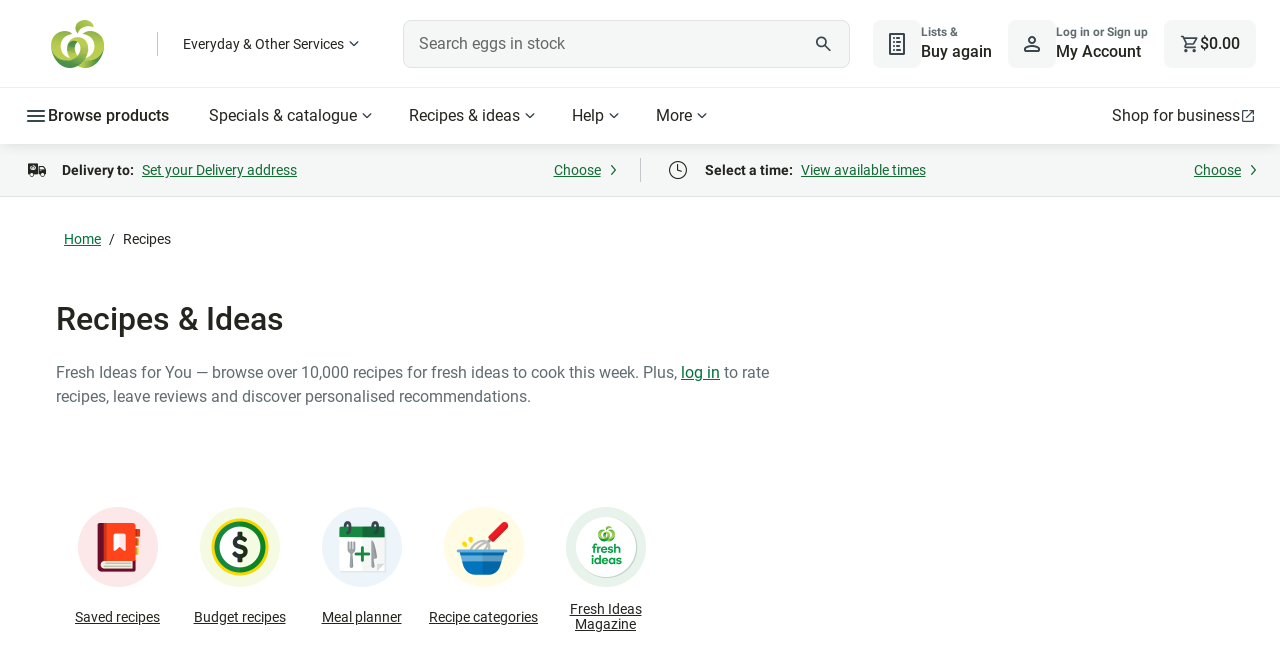

--- FILE ---
content_type: text/css
request_url: https://cdn1.woolworths.media/content-service/_next/static/css/6d74d87da6567941.css
body_size: 964
content:
a.category-tile_category-tile__iKr9Z,div.category-tile_category-tile__iKr9Z{background-color:var(--color-interface-background-primary);padding:var(--space-content-md) var(--space-internal-lg) var(--space-content-sm);border-radius:var(--radius-md);display:flex;flex-shrink:0;gap:var(--space-internal-sm);flex-direction:column;align-items:center;border:1px solid var(--color-interface-border-weak);z-index:0;text-decoration:none;color:var(--color-action-text-secondary-default);font-size:var(--font-title-sm-default-size);text-align:center;justify-content:center;margin:auto;box-shadow:0 .25rem .75rem 0 rgba(58,71,78,.149)}a.category-tile_category-tile__iKr9Z:focus .category-tile_tile-text__Hy30R,a.category-tile_category-tile__iKr9Z:hover .category-tile_tile-text__Hy30R,div.category-tile_category-tile__iKr9Z:focus .category-tile_tile-text__Hy30R,div.category-tile_category-tile__iKr9Z:hover .category-tile_tile-text__Hy30R{color:var(--color-action-text-secondary-focus)}a.category-tile_category-tile__iKr9Z:active,div.category-tile_category-tile__iKr9Z:active{color:var(--color-action-text-secondary-active)}a.category-tile_category-tile__iKr9Z:hover,div.category-tile_category-tile__iKr9Z:hover{background:var(--color-action-background-secondary-focus);cursor:pointer;text-decoration:none}a.category-tile_category-tile__iKr9Z:focus-visible,div.category-tile_category-tile__iKr9Z:focus-visible{outline:var(--space-internal-xs) dotted var(--color-input-border-focus);outline-offset:.1875rem;background:var(--color-action-background-secondary-focus);text-decoration:none}a.category-tile_category-tile__iKr9Z.category-tile_active__WUcP5,div.category-tile_category-tile__iKr9Z.category-tile_active__WUcP5{border:var(--space-internal-xs) solid var(--color-action-border-primary-default);box-shadow:0 .25rem .75rem 0 rgba(58,71,78,.149),0 0 0 .125rem var(--color-interface-border-highlight-weak)}a.category-tile_category-tile__iKr9Z.category-tile_default__Mb7fc,div.category-tile_category-tile__iKr9Z.category-tile_default__Mb7fc{width:7.375rem;height:9.25rem}a.category-tile_category-tile__iKr9Z.category-tile_default__Mb7fc .category-tile_img__1Fcgx,div.category-tile_category-tile__iKr9Z.category-tile_default__Mb7fc .category-tile_img__1Fcgx{width:4rem;height:4rem;mix-blend-mode:multiply;margin:auto}a.category-tile_category-tile__iKr9Z.category-tile_default__Mb7fc .category-tile_tile-text-container__orv_p,div.category-tile_category-tile__iKr9Z.category-tile_default__Mb7fc .category-tile_tile-text-container__orv_p{min-height:2.25rem}a.category-tile_category-tile__iKr9Z.category-tile_default__Mb7fc .category-tile_tile-text__Hy30R,div.category-tile_category-tile__iKr9Z.category-tile_default__Mb7fc .category-tile_tile-text__Hy30R{width:100%;font-size:var(--font-title-sm-default-size);line-height:var(--font-headline-lg-default-line-height)}a.category-tile_category-tile__iKr9Z.category-tile_large__Rk89F,div.category-tile_category-tile__iKr9Z.category-tile_large__Rk89F{width:7.375rem;height:9.25rem}a.category-tile_category-tile__iKr9Z.category-tile_large__Rk89F .category-tile_img__1Fcgx,div.category-tile_category-tile__iKr9Z.category-tile_large__Rk89F .category-tile_img__1Fcgx{width:4rem;height:4rem;mix-blend-mode:multiply;margin:auto}a.category-tile_category-tile__iKr9Z.category-tile_large__Rk89F .category-tile_tile-text-container__orv_p,div.category-tile_category-tile__iKr9Z.category-tile_large__Rk89F .category-tile_tile-text-container__orv_p{min-height:2.25rem}a.category-tile_category-tile__iKr9Z.category-tile_large__Rk89F .category-tile_tile-text__Hy30R,div.category-tile_category-tile__iKr9Z.category-tile_large__Rk89F .category-tile_tile-text__Hy30R{width:100%;font-size:var(--font-title-sm-default-size);line-height:var(--font-headline-lg-default-line-height)}@media(min-width:80rem){a.category-tile_category-tile__iKr9Z.category-tile_large__Rk89F,div.category-tile_category-tile__iKr9Z.category-tile_large__Rk89F{width:9rem;height:11.5rem}a.category-tile_category-tile__iKr9Z.category-tile_large__Rk89F .category-tile_img__1Fcgx,div.category-tile_category-tile__iKr9Z.category-tile_large__Rk89F .category-tile_img__1Fcgx{width:6rem;height:6rem}a.category-tile_category-tile__iKr9Z.category-tile_large__Rk89F .category-tile_tile-text__Hy30R,div.category-tile_category-tile__iKr9Z.category-tile_large__Rk89F .category-tile_tile-text__Hy30R{font-size:var(--font-body-md-default-size);line-height:var(--font-title-md-default-line-height)}a.category-tile_category-tile__iKr9Z.category-tile_large__Rk89F .category-tile_tile-text-container__orv_p,div.category-tile_category-tile__iKr9Z.category-tile_large__Rk89F .category-tile_tile-text-container__orv_p{min-height:2.5rem}}a.category-tile_category-tile__iKr9Z.category-tile_nav-tile__kI5Bd,div.category-tile_category-tile__iKr9Z.category-tile_nav-tile__kI5Bd{text-decoration:underline}a.category-tile_category-tile__iKr9Z .category-tile_tile-text-container__orv_p,div.category-tile_category-tile__iKr9Z .category-tile_tile-text-container__orv_p{display:flex;justify-content:center;align-items:center;margin-top:var(--space-internal-lg);width:100%}a.category-tile_category-tile__iKr9Z .category-tile_tile-text__Hy30R,div.category-tile_category-tile__iKr9Z .category-tile_tile-text__Hy30R{font-weight:var(--font-weight-medium);display:-webkit-box;-webkit-line-clamp:2;-webkit-box-orient:vertical;text-overflow:ellipsis;white-space:normal;overflow:hidden}a.category-tile_category-tile__iKr9Z.category-tile_ghost__OgkAw .category-tile_img__1Fcgx,div.category-tile_category-tile__iKr9Z.category-tile_ghost__OgkAw .category-tile_img__1Fcgx{overflow:hidden;border-radius:var(--radius-sm);background:var(--color-interface-background-tertiary)}a.category-tile_category-tile__iKr9Z.category-tile_ghost__OgkAw .category-tile_img__1Fcgx:before,div.category-tile_category-tile__iKr9Z.category-tile_ghost__OgkAw .category-tile_img__1Fcgx:before{background:var(--color-interface-background-secondary);display:block;content:" ";height:100%;position:relative}a.category-tile_category-tile__iKr9Z.category-tile_ghost__OgkAw .category-tile_tile-text-container__orv_p,div.category-tile_category-tile__iKr9Z.category-tile_ghost__OgkAw .category-tile_tile-text-container__orv_p{min-height:1.75rem}@media(min-width:80rem){a.category-tile_category-tile__iKr9Z.category-tile_ghost__OgkAw.category-tile_large__Rk89F .category-tile_tile-text__Hy30R,div.category-tile_category-tile__iKr9Z.category-tile_ghost__OgkAw.category-tile_large__Rk89F .category-tile_tile-text__Hy30R{width:7.575rem}}a.category-tile_category-tile__iKr9Z.category-tile_ghost__OgkAw .category-tile_tile-text__Hy30R,div.category-tile_category-tile__iKr9Z.category-tile_ghost__OgkAw .category-tile_tile-text__Hy30R{overflow:hidden;border-radius:var(--radius-sm);background:var(--color-interface-background-tertiary);width:5.875rem;height:1.125rem}a.category-tile_category-tile__iKr9Z.category-tile_ghost__OgkAw .category-tile_tile-text__Hy30R:before,div.category-tile_category-tile__iKr9Z.category-tile_ghost__OgkAw .category-tile_tile-text__Hy30R:before{background:var(--color-interface-background-secondary);display:block;content:" ";height:100%;position:relative}a.category-tile_category-tile__iKr9Z.category-tile_nav-tile__kI5Bd,div.category-tile_category-tile__iKr9Z.category-tile_nav-tile__kI5Bd{border:none;position:relative;box-shadow:none;padding:var(--space-internal-lg) var(--space-internal-sm) var(--space-internal-md) var(--space-internal-sm)}a.category-tile_category-tile__iKr9Z.category-tile_nav-tile__kI5Bd:hover,div.category-tile_category-tile__iKr9Z.category-tile_nav-tile__kI5Bd:hover{background:var(--color-interface-background-primary);cursor:pointer;text-decoration:none}a.category-tile_category-tile__iKr9Z.category-tile_nav-tile__kI5Bd:hover .category-tile_img__1Fcgx,a.category-tile_category-tile__iKr9Z.category-tile_nav-tile__kI5Bd:hover .category-tile_roundel__fJaEu,div.category-tile_category-tile__iKr9Z.category-tile_nav-tile__kI5Bd:hover .category-tile_img__1Fcgx,div.category-tile_category-tile__iKr9Z.category-tile_nav-tile__kI5Bd:hover .category-tile_roundel__fJaEu{transform:translateY(-.25rem)}a.category-tile_category-tile__iKr9Z.category-tile_nav-tile__kI5Bd .category-tile_img__1Fcgx,div.category-tile_category-tile__iKr9Z.category-tile_nav-tile__kI5Bd .category-tile_img__1Fcgx{width:5rem;height:5rem;border-radius:.5rem;transition:.15s ease-out}a.category-tile_category-tile__iKr9Z.category-tile_nav-tile__kI5Bd .category-tile_roundel__fJaEu,div.category-tile_category-tile__iKr9Z.category-tile_nav-tile__kI5Bd .category-tile_roundel__fJaEu{position:absolute;left:0;top:0;transition:.15s ease-out}a.category-tile_category-tile__iKr9Z.category-tile_nav-tile__kI5Bd .category-tile_tile-text-container__orv_p .category-tile_tile-text__Hy30R,div.category-tile_category-tile__iKr9Z.category-tile_nav-tile__kI5Bd .category-tile_tile-text-container__orv_p .category-tile_tile-text__Hy30R{color:var(--color-interface-text-strong);font-weight:var(--font-weight-regular);font-family:var(--font-family-roboto);width:100%}a.category-tile_category-tile__iKr9Z.category-tile_popular-category-tile__eCcob,div.category-tile_category-tile__iKr9Z.category-tile_popular-category-tile__eCcob{box-shadow:none;width:100%}a.category-tile_category-tile__iKr9Z.category-tile_popular-category-tile__eCcob:hover,div.category-tile_category-tile__iKr9Z.category-tile_popular-category-tile__eCcob:hover{border-color:var(--color-interface-border-medium);background:var(--color-action-background-tertiary-focus)}a.category-tile_category-tile__iKr9Z.category-tile_popular-category-tile__eCcob:hover .category-tile_tile-text-container__orv_p .category-tile_tile-text__Hy30R,div.category-tile_category-tile__iKr9Z.category-tile_popular-category-tile__eCcob:hover .category-tile_tile-text-container__orv_p .category-tile_tile-text__Hy30R{color:var(--color-interface-text-strong)}div.category-tile_nav-tile__kI5Bd.category-tile_category-tile__iKr9Z:hover{background:var(--color-interface-background-primary);cursor:default;text-decoration:underline}div.category-tile_nav-tile__kI5Bd.category-tile_category-tile__iKr9Z:hover .category-tile_img__1Fcgx{transform:none}

--- FILE ---
content_type: text/css
request_url: https://cdn1.woolworths.media/content-service/_next/static/css/32908e77eca8cd23.css
body_size: 3277
content:
.skeleton-method_component_core-display-lg__42aHR{font-family:Glider,sans-serif;font-size:3.5rem;font-weight:700;line-height:1.071}.skeleton-method_component_core-display-sm__zV_xq{font-family:Glider,sans-serif;font-size:2.75rem;font-weight:700;line-height:1.091}.skeleton-method_component_core-headline-lg-default__cYkcc{font-family:Roboto,-apple-system,BlinkMacSystemFont,Segoe UI,sans-serif;font-size:2rem;font-weight:500;line-height:1.125}.skeleton-method_component_core-headline-lg-light__o11pH{font-family:Roboto,-apple-system,BlinkMacSystemFont,Segoe UI,sans-serif;font-size:2rem;font-weight:400;line-height:1.125}.skeleton-method_component_core-headline-lg-strong__pRcwL{font-family:Roboto,-apple-system,BlinkMacSystemFont,Segoe UI,sans-serif;font-size:2rem;font-weight:700;line-height:1.125}.skeleton-method_component_core-headline-lg-accent__Sghln{font-family:Glider,sans-serif;font-size:2rem;font-weight:500;line-height:1.125}.skeleton-method_component_core-headline-md-default__rNxzr{font-family:Roboto,-apple-system,BlinkMacSystemFont,Segoe UI,sans-serif;font-size:1.5rem;font-weight:500;line-height:1.167}.skeleton-method_component_core-headline-md-light__oP_2q{font-family:Roboto,-apple-system,BlinkMacSystemFont,Segoe UI,sans-serif;font-size:1.5rem;font-weight:400;line-height:1.167}.skeleton-method_component_core-headline-md-strong__JhThH{font-family:Roboto,-apple-system,BlinkMacSystemFont,Segoe UI,sans-serif;font-size:1.5rem;font-weight:700;line-height:1.167}.skeleton-method_component_core-headline-md-accent__6cfLs{font-family:Glider,sans-serif;font-size:1.5rem;font-weight:500;line-height:1.167}.skeleton-method_component_core-headline-sm-default__7PbHS{font-family:Roboto,-apple-system,BlinkMacSystemFont,Segoe UI,sans-serif;font-size:1.375rem;font-weight:500;line-height:1.182}.skeleton-method_component_core-headline-sm-light__OGJAQ{font-family:Roboto,-apple-system,BlinkMacSystemFont,Segoe UI,sans-serif;font-size:1.375rem;font-weight:400;line-height:1.182}.skeleton-method_component_core-headline-sm-strong__AZ_r0{font-family:Roboto,-apple-system,BlinkMacSystemFont,Segoe UI,sans-serif;font-size:1.375rem;font-weight:700;line-height:1.182}.skeleton-method_component_core-headline-sm-accent__i8nyk{font-family:Glider,sans-serif;font-size:1.375rem;font-weight:500;line-height:1.182}.skeleton-method_component_core-title-lg-default__rJYXt{font-family:Roboto,-apple-system,BlinkMacSystemFont,Segoe UI,sans-serif;font-size:1.25rem;font-weight:700;line-height:1.2}.skeleton-method_component_core-title-lg-accent__XQQpr,.skeleton-method_component_recipe-title__yapR2,h2.skeleton-method_component_title__PMAdZ{font-family:Glider,sans-serif;font-size:1.25rem;font-weight:500;line-height:1.2}.skeleton-method_component_core-title-md-default__w5j9q{font-family:Roboto,-apple-system,BlinkMacSystemFont,Segoe UI,sans-serif;font-size:1rem;font-weight:700;line-height:1.25}.skeleton-method_component_core-title-md-accent__rjzD1{font-family:Glider,sans-serif;font-size:1rem;font-weight:500;line-height:1.25}.skeleton-method_component_core-title-sm-default__rxb0A{font-family:Roboto,-apple-system,BlinkMacSystemFont,Segoe UI,sans-serif;font-size:.875rem;font-weight:700;line-height:1.286}.skeleton-method_component_core-title-sm-accent__l6qB3{font-family:Glider,sans-serif;font-size:.875rem;font-weight:500;line-height:1.286}.skeleton-method_component_core-body-lg-default__R_K17{font-size:1.125rem;line-height:1.556}.skeleton-method_component_core-body-lg-medium__uC0Vx{font-size:1.125rem;font-weight:500;line-height:1.556}.skeleton-method_component_core-body-lg-strong__2UBqw{font-size:1.125rem;font-weight:600;line-height:1.556}.skeleton-method_component_core-body-lg-heavy__Cef_6{font-size:1.125rem;font-weight:700;line-height:1.556}.skeleton-method_component_core-body-md-default__rn81p{font-size:1rem;line-height:1.5}.skeleton-method_component_core-body-md-medium__D2dny{font-size:1rem;font-weight:500;line-height:1.5}.skeleton-method_component_core-body-md-strong___h6Kh{font-size:1rem;font-weight:600;line-height:1.5}.skeleton-method_component_core-body-md-heavy__FoMuB{font-size:1rem;font-weight:700;line-height:1.5}.skeleton-method_component_core-body-sm-default__yByx8{font-size:.875rem;line-height:1.429}.skeleton-method_component_core-body-sm-medium__6mq7E{font-size:.875rem;font-weight:500;line-height:1.429}.skeleton-method_component_core-body-sm-strong__TXLkW{font-size:.875rem;font-weight:600;line-height:1.429}.skeleton-method_component_core-body-sm-heavy__FP2WR{font-size:.875rem;font-weight:700;line-height:1.429}.skeleton-method_component_core-caption-sm-default__F7OR_{font-size:.75rem;font-weight:700;line-height:1.333}.skeleton-method_component_core-caption-sm-light__oa0z7{font-size:.75rem;font-weight:400;line-height:1.333}.skeleton-method_component_recipe-title__yapR2,h2.skeleton-method_component_title__PMAdZ{margin-bottom:1.5rem;color:#25251f;font-size:1.5rem;line-height:1.167}.skeleton-method_component_method-wrapper__OZvvT{border-radius:.75rem}.skeleton-method_component_method-wrapper__OZvvT.skeleton-method_component_invert__aSwN6{background:#fff;padding:1.5rem 0 0}h2.skeleton-method_component_title__PMAdZ{margin-bottom:1.5rem}.skeleton-method_component_caption__6oxE1{font-size:.875rem;margin-bottom:1.5rem;color:#666}@media(min-width:64rem){.skeleton-method_component_caption__6oxE1{font-size:1rem}}.skeleton-method_component_method-container__320T9 .skeleton-method_component_step-prefix__0fnqh{margin-bottom:1rem;font-size:1rem;line-height:1.25;color:#25251f}.skeleton-method_component_method-container__320T9 .skeleton-method_component_step-content__CAsLl{font-size:1rem;line-height:1.5;color:#666}@media screen{.skeleton-method_component_method-container__320T9{background-color:#fff;border-radius:.75rem;margin-bottom:1.5rem;padding:1.5rem}.skeleton-method_component_method-container__320T9.skeleton-method_component_invert__aSwN6{background:#f9f9f9}.skeleton-method_component_method-container__320T9:last-child{margin-bottom:0}}@media screen and (min-width:48rem){.skeleton-method_component_method-container__320T9{box-shadow:0 2px 4px 0 rgba(0,0,0,.26)}}@media screen{.skeleton-method_component_step-image__xHXUf{margin-bottom:1rem;border-radius:.75rem}}@media print{.skeleton-method_component_method-container__320T9{margin-bottom:20px}}.skeleton-method_component_method-container__320T9 .skeleton-method_component_step-prefix__0fnqh.skeleton-method_component_shimmer__5i_X_,.skeleton-method_component_shimmer__5i_X_{background:#dedede;background-image:linear-gradient(270deg,#dedede,#ebebeb,#dedede);background-repeat:no-repeat;background-size:12.5rem 100%;animation:skeleton-method_component_shimmer__5i_X_ 1.25s ease-in-out 0s infinite normal}@keyframes skeleton-method_component_shimmer__5i_X_{0%{background-position:-12.5rem 0}to{background-position:calc(12.5rem + 100%) 0}}.skeleton-method_component_skeleton-background__uUkJN,.skeleton-method_component_skeleton-chip__L9Zgg,.skeleton-method_component_skeleton-circle__r3qSP,.skeleton-method_component_skeleton__YxHa4{background:#dedede}.skeleton-method_component_skeleton__YxHa4{border-radius:4px}.skeleton-method_component_skeleton-circle__r3qSP{border-radius:50%}.skeleton-method_component_skeleton-chip__L9Zgg{width:92px;height:40px;border-radius:67px}.skeleton-method_component_method-wrapper__OZvvT.skeleton-method_component_invert__aSwN6{padding:0}.skeleton-method_component_lines-container__voVvn,.skeleton-method_component_method-container__320T9 .skeleton-method_component_step-content__CAsLl{display:flex;flex-direction:column;row-gap:.5rem}.skeleton-method_component_method-container__320T9 .skeleton-method_component_step-prefix__0fnqh{width:4.75rem;height:1.375rem}.skeleton-method_component_method-container__320T9 .skeleton-method_component_step-image__xHXUf{height:19.5rem}.skeleton-method_component_line-long__nAymk{height:1rem}.skeleton-method_component_line-short__bkgpx{height:1rem;width:84.6154%}@media screen{hr.recipe-tip_component_dotted-line__Ln7wp{border-color:#bdbdbd}.recipe-tip_component_tip-container__pZtvx{display:flex;color:#666}.recipe-tip_component_tip-container__pZtvx .recipe-tip_component_tip-icon__vHRhN{font-size:1.25rem;margin-right:.5rem;line-height:1.2;color:#25251f;margin-top:.125rem}.recipe-tip_component_tip-container__pZtvx .recipe-tip_component_tip-details__stXyz{display:block;width:100%;font-size:1rem;line-height:1.5}.recipe-tip_component_tip-container__pZtvx .recipe-tip_component_tip-details__stXyz p{font-size:1rem;line-height:1.5}.recipe-tip_component_tip-container__pZtvx .recipe-tip_component_tip-details__stXyz .recipe-tip_component_tip-title__ZK6mI{font-family:Roboto,-apple-system,BlinkMacSystemFont,Segoe UI,sans-serif;font-weight:500;font-size:1rem;flex-shrink:0;margin-right:.25rem;line-height:1.5;color:#666;float:left}}.method-content_component_method-container__2W1lZ .method-content_component_step-prefix__HmS22{margin-bottom:1rem;font-size:1rem;line-height:1.25;color:#25251f}.method-content_component_method-container__2W1lZ .method-content_component_step-content__WyEWn{font-size:1rem;line-height:1.5;color:#666}@media screen{.method-content_component_method-container__2W1lZ{background-color:#fff;border-radius:.75rem;margin-bottom:1.5rem;padding:1.5rem}.method-content_component_method-container__2W1lZ.method-content_component_invert__aPqy4{background:#f9f9f9}.method-content_component_method-container__2W1lZ:last-child{margin-bottom:0}}@media screen and (min-width:48rem){.method-content_component_method-container__2W1lZ{box-shadow:0 2px 4px 0 rgba(0,0,0,.26)}}@media screen{.method-content_component_step-image__GwVPf{margin-bottom:1rem;border-radius:.75rem}}@media print{.method-content_component_method-container__2W1lZ{margin-bottom:20px}}.method_component_core-display-lg__M2oPc{font-family:Glider,sans-serif;font-size:3.5rem;font-weight:700;line-height:1.071}.method_component_core-display-sm__QKa__{font-family:Glider,sans-serif;font-size:2.75rem;font-weight:700;line-height:1.091}.method_component_core-headline-lg-default__UHeWX{font-weight:500}.method_component_core-headline-lg-default__UHeWX,.method_component_core-headline-lg-light__GCNHe{font-family:Roboto,-apple-system,BlinkMacSystemFont,Segoe UI,sans-serif;font-size:2rem;line-height:1.125}.method_component_core-headline-lg-light__GCNHe{font-weight:400}.method_component_core-headline-lg-strong__iQTzb{font-family:Roboto,-apple-system,BlinkMacSystemFont,Segoe UI,sans-serif;font-size:2rem;font-weight:700;line-height:1.125}.method_component_core-headline-lg-accent__b95ye{font-family:Glider,sans-serif;font-size:2rem;font-weight:500;line-height:1.125}.method_component_core-headline-md-default__17N2K{font-weight:500}.method_component_core-headline-md-default__17N2K,.method_component_core-headline-md-light__9eDJh{font-family:Roboto,-apple-system,BlinkMacSystemFont,Segoe UI,sans-serif;font-size:1.5rem;line-height:1.167}.method_component_core-headline-md-light__9eDJh{font-weight:400}.method_component_core-headline-md-strong__s53Ma{font-family:Roboto,-apple-system,BlinkMacSystemFont,Segoe UI,sans-serif;font-size:1.5rem;font-weight:700;line-height:1.167}.method_component_core-headline-md-accent__8HE5V{font-family:Glider,sans-serif;font-size:1.5rem;font-weight:500;line-height:1.167}.method_component_core-headline-sm-default__jypyB{font-weight:500}.method_component_core-headline-sm-default__jypyB,.method_component_core-headline-sm-light__Ducng{font-family:Roboto,-apple-system,BlinkMacSystemFont,Segoe UI,sans-serif;font-size:1.375rem;line-height:1.182}.method_component_core-headline-sm-light__Ducng{font-weight:400}.method_component_core-headline-sm-strong__239T9{font-family:Roboto,-apple-system,BlinkMacSystemFont,Segoe UI,sans-serif;font-size:1.375rem;font-weight:700;line-height:1.182}.method_component_core-headline-sm-accent__VUUrv{font-family:Glider,sans-serif;font-size:1.375rem;font-weight:500;line-height:1.182}.method_component_core-title-lg-default__HkK0Y{font-family:Roboto,-apple-system,BlinkMacSystemFont,Segoe UI,sans-serif;font-size:1.25rem;font-weight:700;line-height:1.2}.method_component_core-title-lg-accent__RRvFJ,.method_component_recipe-title__x615v,h2.method_component_title__eFlu6{font-family:Glider,sans-serif;font-size:1.25rem;font-weight:500;line-height:1.2}.method_component_core-title-md-default__4eDRF{font-family:Roboto,-apple-system,BlinkMacSystemFont,Segoe UI,sans-serif;font-size:1rem;font-weight:700;line-height:1.25}.method_component_core-title-md-accent__m5rHn{font-family:Glider,sans-serif;font-size:1rem;font-weight:500;line-height:1.25}.method_component_core-title-sm-default__9bKdK{font-family:Roboto,-apple-system,BlinkMacSystemFont,Segoe UI,sans-serif;font-size:.875rem;font-weight:700;line-height:1.286}.method_component_core-title-sm-accent__V__04{font-family:Glider,sans-serif;font-size:.875rem;font-weight:500;line-height:1.286}.method_component_core-body-lg-default__D77x8{font-size:1.125rem;line-height:1.556}.method_component_core-body-lg-medium__nIXXD{font-size:1.125rem;font-weight:500;line-height:1.556}.method_component_core-body-lg-strong__kHqGG{font-size:1.125rem;font-weight:600;line-height:1.556}.method_component_core-body-lg-heavy__jR9M2{font-size:1.125rem;font-weight:700;line-height:1.556}.method_component_core-body-md-default__KDoi2{font-size:1rem;line-height:1.5}.method_component_core-body-md-medium__iN1w6{font-size:1rem;font-weight:500;line-height:1.5}.method_component_core-body-md-strong__aCJEx{font-size:1rem;font-weight:600;line-height:1.5}.method_component_core-body-md-heavy__tKGKv{font-size:1rem;font-weight:700;line-height:1.5}.method_component_core-body-sm-default__oRYEq{font-size:.875rem;line-height:1.429}.method_component_core-body-sm-medium__WE1YH{font-size:.875rem;font-weight:500;line-height:1.429}.method_component_core-body-sm-strong__J0pkr{font-size:.875rem;font-weight:600;line-height:1.429}.method_component_core-body-sm-heavy__KHtF2{font-size:.875rem;font-weight:700;line-height:1.429}.method_component_core-caption-sm-default__zBYZH{font-size:.75rem;font-weight:700;line-height:1.333}.method_component_core-caption-sm-light__1Fqrt{font-size:.75rem;font-weight:400;line-height:1.333}.method_component_recipe-title__x615v,h2.method_component_title__eFlu6{margin-bottom:1.5rem;color:#25251f;font-size:1.5rem;line-height:1.167}.method_component_method-wrapper__Fvwiq{border-radius:.75rem}.method_component_method-wrapper__Fvwiq.method_component_invert__k39J_{background:#fff;padding:1.5rem 0 0}h2.method_component_title__eFlu6{margin-bottom:1.5rem}.method_component_caption__De0Bb{font-size:.875rem;margin-bottom:1.5rem;color:#666}@media(min-width:64rem){.method_component_caption__De0Bb{font-size:1rem}}.skeleton-description_component_shimmer__hpcea,h2.skeleton-description_component_title__dfqDj.skeleton-description_component_shimmer__hpcea{background:#dedede;background-image:linear-gradient(270deg,#dedede,#ebebeb,#dedede);background-repeat:no-repeat;background-size:12.5rem 100%;animation:skeleton-description_component_shimmer__hpcea 1.25s ease-in-out 0s infinite normal}@keyframes skeleton-description_component_shimmer__hpcea{0%{background-position:-12.5rem 0}to{background-position:calc(12.5rem + 100%) 0}}.skeleton-description_component_skeleton-background__fgqOM,.skeleton-description_component_skeleton-chip__o1aaw,.skeleton-description_component_skeleton-circle__HIl_b,.skeleton-description_component_skeleton__PSCcu{background:#dedede}.skeleton-description_component_skeleton__PSCcu{border-radius:4px}.skeleton-description_component_skeleton-circle__HIl_b{border-radius:50%}.skeleton-description_component_skeleton-chip__o1aaw{width:92px;height:40px;border-radius:67px}.skeleton-description_component_description-container__zrH_q{display:flex;flex-direction:column;row-gap:1rem}h2.skeleton-description_component_title__dfqDj{width:4.75rem;height:2.125rem}.skeleton-description_component_description-content__g3nN9{display:flex;flex-direction:column;row-gap:.5rem}.skeleton-description_component_line-long__8x8CU{height:1rem}.skeleton-description_component_line-short__LG0SQ{height:1rem;width:84.6154%}.recipe-description_component_core-display-lg__VuKqu{font-family:Glider,sans-serif;font-size:3.5rem;font-weight:700;line-height:1.071}.recipe-description_component_core-display-sm__ZSYeN{font-family:Glider,sans-serif;font-size:2.75rem;font-weight:700;line-height:1.091}.recipe-description_component_core-headline-lg-default__YPRJs{font-family:Roboto,-apple-system,BlinkMacSystemFont,Segoe UI,sans-serif;font-size:2rem;font-weight:500;line-height:1.125}.recipe-description_component_core-headline-lg-light__HNubs{font-family:Roboto,-apple-system,BlinkMacSystemFont,Segoe UI,sans-serif;font-size:2rem;font-weight:400;line-height:1.125}.recipe-description_component_core-headline-lg-strong__5Wa2X{font-family:Roboto,-apple-system,BlinkMacSystemFont,Segoe UI,sans-serif;font-size:2rem;font-weight:700;line-height:1.125}.recipe-description_component_core-headline-lg-accent__ntuVw{font-family:Glider,sans-serif;font-size:2rem;font-weight:500;line-height:1.125}.recipe-description_component_core-headline-md-default__Es_sS{font-family:Roboto,-apple-system,BlinkMacSystemFont,Segoe UI,sans-serif;font-size:1.5rem;font-weight:500;line-height:1.167}.recipe-description_component_core-headline-md-light__Hb_Df{font-family:Roboto,-apple-system,BlinkMacSystemFont,Segoe UI,sans-serif;font-size:1.5rem;font-weight:400;line-height:1.167}.recipe-description_component_core-headline-md-strong__OUExn{font-family:Roboto,-apple-system,BlinkMacSystemFont,Segoe UI,sans-serif;font-size:1.5rem;font-weight:700;line-height:1.167}.recipe-description_component_core-headline-md-accent__SDp8c{font-family:Glider,sans-serif;font-size:1.5rem;font-weight:500;line-height:1.167}.recipe-description_component_core-headline-sm-default__UzvxF{font-family:Roboto,-apple-system,BlinkMacSystemFont,Segoe UI,sans-serif;font-size:1.375rem;font-weight:500;line-height:1.182}.recipe-description_component_core-headline-sm-light__GJTgv{font-family:Roboto,-apple-system,BlinkMacSystemFont,Segoe UI,sans-serif;font-size:1.375rem;font-weight:400;line-height:1.182}.recipe-description_component_core-headline-sm-strong__w9IYI{font-family:Roboto,-apple-system,BlinkMacSystemFont,Segoe UI,sans-serif;font-size:1.375rem;font-weight:700;line-height:1.182}.recipe-description_component_core-headline-sm-accent__8bF0B{font-family:Glider,sans-serif;font-size:1.375rem;font-weight:500;line-height:1.182}.recipe-description_component_core-title-lg-default__8hu5c{font-family:Roboto,-apple-system,BlinkMacSystemFont,Segoe UI,sans-serif;font-size:1.25rem;font-weight:700;line-height:1.2}.recipe-description_component_core-title-lg-accent__qh7Oz,.recipe-description_component_recipe-title__WZNnE,h2.recipe-description_component_description-header__eLxZ_{font-family:Glider,sans-serif;font-size:1.25rem;font-weight:500;line-height:1.2}.recipe-description_component_core-title-md-default__j2eFD{font-family:Roboto,-apple-system,BlinkMacSystemFont,Segoe UI,sans-serif;font-size:1rem;font-weight:700;line-height:1.25}.recipe-description_component_core-title-md-accent__gAwmC{font-family:Glider,sans-serif;font-size:1rem;font-weight:500;line-height:1.25}.recipe-description_component_core-title-sm-default__n3xHK{font-family:Roboto,-apple-system,BlinkMacSystemFont,Segoe UI,sans-serif;font-size:.875rem;font-weight:700;line-height:1.286}.recipe-description_component_core-title-sm-accent__i8hDW{font-family:Glider,sans-serif;font-size:.875rem;font-weight:500;line-height:1.286}.recipe-description_component_core-body-lg-default___CN2k{font-size:1.125rem;line-height:1.556}.recipe-description_component_core-body-lg-medium__bz5Ye{font-size:1.125rem;font-weight:500;line-height:1.556}.recipe-description_component_core-body-lg-strong__jek5R{font-size:1.125rem;font-weight:600;line-height:1.556}.recipe-description_component_core-body-lg-heavy__sD0_m{font-size:1.125rem;font-weight:700;line-height:1.556}.recipe-description_component_core-body-md-default__F40pf{font-size:1rem;line-height:1.5}.recipe-description_component_core-body-md-medium__9AJkl{font-size:1rem;font-weight:500;line-height:1.5}.recipe-description_component_core-body-md-strong__PXrdr{font-size:1rem;font-weight:600;line-height:1.5}.recipe-description_component_core-body-md-heavy__ySwI7{font-size:1rem;font-weight:700;line-height:1.5}.recipe-description_component_core-body-sm-default__M1qQR{font-size:.875rem;line-height:1.429}.recipe-description_component_core-body-sm-medium__nVYub{font-size:.875rem;font-weight:500;line-height:1.429}.recipe-description_component_core-body-sm-strong__HgwrI{font-size:.875rem;font-weight:600;line-height:1.429}.recipe-description_component_core-body-sm-heavy__hT5m1{font-size:.875rem;font-weight:700;line-height:1.429}.recipe-description_component_core-caption-sm-default__MmdFJ{font-size:.75rem;font-weight:700;line-height:1.333}.recipe-description_component_core-caption-sm-light__ySS0S{font-size:.75rem;font-weight:400;line-height:1.333}.recipe-description_component_recipe-title__WZNnE,h2.recipe-description_component_description-header__eLxZ_{margin-bottom:1.5rem;color:#25251f;font-size:1.5rem;line-height:1.167}.recipe-description_component_with-spacing__W_kyf{margin-bottom:1rem}.recipe-description_component_description__26aqy{color:#666}.recipe-description_component_description__26aqy p{font-size:1rem;line-height:1.5}.skeleton-ingredients-serving_component_ingredients-serving-container__2PSFq{display:flex;justify-content:space-between;align-items:center;color:#25251f;margin:2.5rem 0 1rem}@media(min-width:48rem){.skeleton-ingredients-serving_component_ingredients-serving-container__2PSFq{margin-bottom:1.5rem;margin-top:0}}.skeleton-ingredients-serving_component_ingredients-serving-title__fN3YR{color:#25251f}.skeleton-ingredients-serving_component_ingredients-serving-number-input-container__ZCmGy{display:flex;justify-content:space-between;align-items:center}.skeleton-ingredients-serving_component_ingredients-serving-toggle-tooltip__bXD0m{margin-right:.75rem}.skeleton-ingredients-serving_component_ingredients-serving-controls__SV97X .skeleton-ingredients-serving_component_ingredients-serving-button__Rj4tS.skeleton-ingredients-serving_component_shimmer__yrIZ3,.skeleton-ingredients-serving_component_shimmer__yrIZ3{background:#dedede;background-image:linear-gradient(270deg,#dedede,#ebebeb,#dedede);background-repeat:no-repeat;background-size:12.5rem 100%;animation:skeleton-ingredients-serving_component_shimmer__yrIZ3 1.25s ease-in-out 0s infinite normal}@keyframes skeleton-ingredients-serving_component_shimmer__yrIZ3{0%{background-position:-12.5rem 0}to{background-position:calc(12.5rem + 100%) 0}}.skeleton-ingredients-serving_component_skeleton-background__sEgS5,.skeleton-ingredients-serving_component_skeleton-chip__T3koa,.skeleton-ingredients-serving_component_skeleton-circle__4ncTX,.skeleton-ingredients-serving_component_skeleton__ILVga{background:#dedede}.skeleton-ingredients-serving_component_skeleton__ILVga{border-radius:4px}.skeleton-ingredients-serving_component_skeleton-circle__4ncTX{border-radius:50%}.skeleton-ingredients-serving_component_skeleton-chip__T3koa{width:92px;height:40px;border-radius:67px}.skeleton-ingredients-serving_component_ingredients-serving-title-text__LIVej{width:10.375rem;height:1.5rem}.skeleton-ingredients-serving_component_ingredients-serving-controls__SV97X .skeleton-ingredients-serving_component_ingredients-serving-button__Rj4tS.skeleton-ingredients-serving_component_shimmer__yrIZ3{border:unset}.skeleton-ingredients-serving_component_ingredients-serving-controls__SV97X .skeleton-ingredients-serving_component_ingredients-serving-count__V3Jy2{width:1.5rem;height:2rem}.skeleton-ingredients-content_component_ingredient-list-container__de_yX{flex-direction:column-reverse;margin-top:.75rem}@media(min-width:48rem){.skeleton-ingredients-content_component_ingredient-list-container__de_yX{margin-top:0;margin-bottom:1.5rem}}.skeleton-ingredients-content_component_ingredient-list__TclJ5{display:flex;justify-content:space-between}.skeleton-ingredients-content_component_ingredient-list__TclJ5:last-child{border-bottom:0}.skeleton-ingredients-content_component_ingredients-group__iOgf_ ul{padding-left:0}div.skeleton-ingredients-content_component_ingredients-group-title__jF6qK{background-color:#f4f4f4;border-radius:.25rem;font-weight:700;padding:.75rem 1rem;margin-top:1rem;color:#25251f}li.skeleton-ingredients-content_component_ingredient-list-with-group__sY6DJ{margin:0 1rem}li.skeleton-ingredients-content_component_ingredient-list-with-group__sY6DJ:last-child{padding-bottom:.75rem}li.skeleton-ingredients-content_component_ingredient-list__TclJ5{border-bottom:1px solid #bdbdbd;padding:.75rem 0;color:#25251f;font-size:1rem;line-height:1.5}@media(min-width:48rem){li.skeleton-ingredients-content_component_ingredient-list__TclJ5{line-height:inherit}}@media screen{.skeleton-ingredients-content_component_buttons-row__IhfhF{width:100%;display:flex;gap:1rem}}@media screen and (min-width:48rem){.skeleton-ingredients-content_component_buttons-row__IhfhF{margin-right:.75rem;display:flex;justify-content:space-between}}@media screen{.skeleton-ingredients-content_component_buttons-row__IhfhF .skeleton-ingredients-content_component_ingredient-button__z4WVq{flex:1;margin-top:1rem}.skeleton-ingredients-content_component_button-icon___p_sK{font-size:1rem;padding-left:.5rem;vertical-align:bottom;line-height:1.556}}@media print{.skeleton-ingredients-content_component_ingredient-list-container__de_yX{margin-bottom:24px}.skeleton-ingredients-content_component_ingredients-group-title__jF6qK{font-weight:700;margin-top:1rem;font-family:Glider,sans-serif}li.skeleton-ingredients-content_component_ingredient-list__TclJ5{border-bottom:1px solid #6f0000;padding:.5rem 0;font-size:16px;line-height:24px}}.skeleton-ingredients-content_component_saved-to-list__Wmx0v{display:flex;align-items:center;justify-content:space-between;overflow:hidden}.skeleton-ingredients-content_component_saved-to-list__Wmx0v :first-child{overflow:hidden;text-overflow:ellipsis;white-space:nowrap;margin-right:.5rem}.skeleton-ingredients-content_component_highlight__pk1N2{color:#008446}.skeleton-ingredients-content_component_buttons-row__IhfhF .skeleton-ingredients-content_component_ingredient-button__z4WVq.skeleton-ingredients-content_component_shimmer__kvNNQ,.skeleton-ingredients-content_component_shimmer__kvNNQ{background:#dedede;background-image:linear-gradient(270deg,#dedede,#ebebeb,#dedede);background-repeat:no-repeat;background-size:12.5rem 100%;animation:skeleton-ingredients-content_component_shimmer__kvNNQ 1.25s ease-in-out 0s infinite normal}@keyframes skeleton-ingredients-content_component_shimmer__kvNNQ{0%{background-position:-12.5rem 0}to{background-position:calc(12.5rem + 100%) 0}}.skeleton-ingredients-content_component_skeleton-background__JiSpn,.skeleton-ingredients-content_component_skeleton-chip__NaSrc,.skeleton-ingredients-content_component_skeleton-circle__tjeuk,.skeleton-ingredients-content_component_skeleton__qNkQz{background:#dedede}.skeleton-ingredients-content_component_skeleton__qNkQz{border-radius:4px}.skeleton-ingredients-content_component_skeleton-circle__tjeuk{border-radius:50%}.skeleton-ingredients-content_component_skeleton-chip__NaSrc{width:92px;height:40px;border-radius:67px}.skeleton-ingredients-content_component_ingredient-list-container__de_yX{display:flex;row-gap:24px}.skeleton-ingredients-content_component_ingredient-list-container__de_yX .skeleton-ingredients-content_component_bar-long__foz6C{width:318px;height:16px}.skeleton-ingredients-content_component_ingredient-list-container__de_yX .skeleton-ingredients-content_component_bar-short__JhbFE{width:241px;height:16px}.skeleton-ingredients-content_component_buttons-row__IhfhF .skeleton-ingredients-content_component_ingredient-button__z4WVq.skeleton-ingredients-content_component_shimmer__kvNNQ{border-radius:24px}

--- FILE ---
content_type: text/css
request_url: https://cdn1.woolworths.media/content-service/_next/static/css/5fb546ac14e8c740.css
body_size: 4724
content:
div.number-input_component_number-input-container__GfVB5{display:flex;align-items:center}div.number-input_component_number-input-container__GfVB5 .number-input_component_number-input-field__w9DZy{text-align:center;width:4rem;padding:.5rem;border-radius:0;border:.5px solid var(--color-interface-border-medium);outline:none;height:auto}div.number-input_component_number-input-container__GfVB5 .number-input_component_decrease-button__qA5Sg button{border-top-right-radius:0;border-bottom-right-radius:0;z-index:1}div.number-input_component_number-input-container__GfVB5 .number-input_component_increase-button___ZLaH button{border-top-left-radius:0;border-bottom-left-radius:0;z-index:1}div.number-input_component_number-input-container__GfVB5 input[type=number]::-webkit-inner-spin-button,div.number-input_component_number-input-container__GfVB5 input[type=number]::-webkit-outer-spin-button{-webkit-appearance:none;margin:0}div.number-input_component_number-input-container__GfVB5 input[type=number]{-moz-appearance:textfield}div.number-input_component_number-input-container-readonly__Z12fz{display:flex;align-items:center}div.number-input_component_number-input-container-readonly__Z12fz .number-input_component_decrease-button__qA5Sg,div.number-input_component_number-input-container-readonly__Z12fz .number-input_component_increase-button___ZLaH{width:3rem}div.number-input_component_number-input-container-readonly__Z12fz .number-input_component_number-input-field__w9DZy{margin:0 .25rem;width:1.5rem;text-align:center;color:#25251f}.toggletip_component_core-toggletip__36L4T{position:relative;width:-moz-fit-content;width:fit-content}.toggletip_component_core-toggletip-caret__NKL5W{position:absolute}.toggletip_component_core-toggletip-caret__NKL5W:after{background-color:var(--color-interface-background-inverse-secondary);content:"";height:.75rem;position:absolute;transform:translate(-50%,50%) rotate(45deg);width:.75rem}.toggletip_component_core-toggletip-container__jYV6b{background-color:var(--color-interface-background-inverse-secondary);border-radius:var(--radius-sm);box-sizing:border-box;color:var(--color-interface-text-on-contrast-strong);font-size:var(--font-body-md-default-size);line-height:var(--font-body-md-default-line-height);padding:var(--space-content-md);position:absolute}@media(min-width:48.1rem){.toggletip_component_core-toggletip-container__jYV6b{max-width:36.375rem;min-width:20.5rem}}.toggletip_component_core-toggletip-container-left__RdZ_P{right:100%;top:50%;transform:translate(-1rem,-50%)}.toggletip_component_core-toggletip-container-left__RdZ_P .toggletip_component_core-toggletip-caret__NKL5W{right:0;top:calc(50% - .75rem)}.toggletip_component_core-toggletip-container-left__RdZ_P .toggletip_component_core-toggletip-caret__NKL5W:after{border-top-right-radius:var(--radius-xxs)}.toggletip_component_core-toggletip-container-right__vPTRN{left:100%;top:50%;transform:translate(1rem,-50%)}.toggletip_component_core-toggletip-container-right__vPTRN .toggletip_component_core-toggletip-caret__NKL5W{left:0;top:calc(50% - .75rem)}.toggletip_component_core-toggletip-container-right__vPTRN .toggletip_component_core-toggletip-caret__NKL5W:after{border-bottom-left-radius:var(--radius-xxs)}.toggletip_component_core-toggletip-container-top__q8cZ_{left:50%;top:-1rem;transform:translate(-50%,-100%)}.toggletip_component_core-toggletip-container-top__q8cZ_ .toggletip_component_core-toggletip-caret__NKL5W{bottom:.75rem;left:50%}.toggletip_component_core-toggletip-container-top__q8cZ_ .toggletip_component_core-toggletip-caret__NKL5W:after{border-bottom-right-radius:var(--radius-xxs)}.toggletip_component_core-toggletip-container-top-left__GHhNF{left:0;top:-1rem;transform:translate(-.75rem,-100%)}.toggletip_component_core-toggletip-container-top-left__GHhNF .toggletip_component_core-toggletip-caret__NKL5W{bottom:.75rem;left:1.5rem}.toggletip_component_core-toggletip-container-top-left__GHhNF .toggletip_component_core-toggletip-caret__NKL5W:after{border-bottom-right-radius:var(--radius-xxs)}.toggletip_component_core-toggletip-container-top-right__r4_pj{right:0;top:-1rem;transform:translate(.75rem,-100%)}.toggletip_component_core-toggletip-container-top-right__r4_pj .toggletip_component_core-toggletip-caret__NKL5W{bottom:.75rem;right:1.5rem}.toggletip_component_core-toggletip-container-top-right__r4_pj .toggletip_component_core-toggletip-caret__NKL5W:after{border-bottom-right-radius:var(--radius-xxs)}.toggletip_component_core-toggletip-container-bottom__V9Oxw{left:50%;top:2.5rem;transform:translate(-50%)}.toggletip_component_core-toggletip-container-bottom__V9Oxw .toggletip_component_core-toggletip-caret__NKL5W{left:50%;top:-.75rem}.toggletip_component_core-toggletip-container-bottom__V9Oxw .toggletip_component_core-toggletip-caret__NKL5W:after{border-top-left-radius:var(--radius-xxs)}.toggletip_component_core-toggletip-container-bottom-left__h7f9h{left:0;top:2.5rem;transform:translate(-.75rem)}.toggletip_component_core-toggletip-container-bottom-left__h7f9h .toggletip_component_core-toggletip-caret__NKL5W{left:1.5rem;top:-.75rem}.toggletip_component_core-toggletip-container-bottom-left__h7f9h .toggletip_component_core-toggletip-caret__NKL5W:after{border-top-left-radius:var(--radius-xxs)}.toggletip_component_core-toggletip-container-bottom-right__qmmN3{right:0;top:2.5rem;transform:translate(.75rem)}.toggletip_component_core-toggletip-container-bottom-right__qmmN3 .toggletip_component_core-toggletip-caret__NKL5W{right:1.5rem;top:-.75rem}.toggletip_component_core-toggletip-container-bottom-right__qmmN3 .toggletip_component_core-toggletip-caret__NKL5W:after{border-top-left-radius:var(--radius-xxs)}.toggletip_component_core-toggletip-trigger__W3Xa5{align-items:center;background:none;border:none;cursor:default;display:flex;justify-content:center;margin:0;min-height:1.5rem;min-width:1.5rem;padding:0}.toggletip_component_core-toggletip-trigger__W3Xa5:focus-visible:not(.toggletip_component_core-toggletip-trigger-definition__vky1j){border:.125rem dotted var(--color-interface-border-strong);border-radius:50%;outline:none}.toggletip_component_core-toggletip-trigger__W3Xa5 svg{--path-fill-color:var(--color-action-background-primary-default);fill:var(--path-fill-color)}.toggletip_component_core-toggletip-trigger__W3Xa5 svg:focus-visible,.toggletip_component_core-toggletip-trigger__W3Xa5 svg:hover{--path-fill-color:var(--color-action-background-primary-focus)}.toggletip_component_core-toggletip-trigger__W3Xa5 svg:active{--path-fill-color:var(--color-action-background-primary-active)}.toggletip_component_core-toggletip-trigger-definition__vky1j{--trigger-def-border-color:var(--color-action-text-link-default);border-bottom:.125rem dotted var(--trigger-def-border-color);color:var(--color-interface-text-strong);cursor:pointer;font:inherit;line-height:var(--font-body-md-default-line-height)}.toggletip_component_core-toggletip-trigger-definition__vky1j:focus-visible{--trigger-def-border-color:transparent;outline:var(--color-interface-border-strong) dotted .125rem;outline-offset:.25rem}.toggletip_component_core-toggletip-trigger-definition__vky1j:hover{--trigger-def-border-color:var(--color-action-text-link-focus)}.toggletip_component_core-toggletip-trigger-definition__vky1j:active{--trigger-def-border-color:var(--color-action-text-link-active)}.toggletip_component_responsive-toggletip-container__h77Un{min-width:13.75rem}.toggletip_component_show-tooltip___nIC_{display:block}.toggletip_component_hide-tooltip__wWfHh{display:none}.ingredients-serving_component_ingredients-serving-container__IwpW7{display:flex;justify-content:space-between;align-items:center;color:#25251f;margin:2.5rem 0 1rem}@media(min-width:48rem){.ingredients-serving_component_ingredients-serving-container__IwpW7{margin-bottom:1.5rem;margin-top:0}}.ingredients-serving_component_ingredients-serving-title__ZFMGf{color:#25251f}.ingredients-serving_component_ingredients-serving-number-input-container__EWJ4H{display:flex;justify-content:space-between;align-items:center}.ingredients-serving_component_ingredients-serving-toggle-tooltip__RCRfN{margin-right:.75rem}.ingredients-tip_component_tool-tip-container__OybM3{position:relative;float:right;margin-left:.5rem;cursor:pointer}.ingredients-tip_component_tool-tip-container__OybM3:hover .ingredients-tip_component_show-tool-tip__YhDDM{visibility:visible;opacity:1}.ingredients-tip_component_show-tool-tip__YhDDM{position:absolute;background:#fff;color:#666;opacity:0;font-size:.875rem;visibility:hidden;padding:1rem .75rem;width:227px;right:0;z-index:99;box-shadow:0 4px 8px -2px rgba(19,19,12,.3);border-radius:.5rem}.ingredients-tip_component_show-tool-tip__YhDDM .ingredients-tip_component_tip-id__YUNC_{font-weight:700;float:left;padding-right:.25rem;position:relative;top:1px}.ingredients-tip_component_tip-text__W428N{display:block;text-align:justify;padding-top:.75rem}.ingredients-tip_component_tip-text__W428N p{font-size:.875rem;margin-bottom:1.25rem}.ingredients-tip_component_tip-text__W428N p:first-child{display:inline}.ingredients-tip_component_tip-text__W428N p:last-child{margin-bottom:0}.ingredients-tip_component_tip-text__W428N a{text-decoration:none}.ingredients-tip_component_tip-text__W428N a:hover,.ingredients-tip_component_tip-text__W428N u,.ingredients-tip_component_tip-text__W428N>p u{text-decoration:underline}.ingredients-tip_component_tip-text__W428N>ol{list-style-type:decimal;padding-left:1rem;font-size:.875rem;line-height:1.556;margin-bottom:1.25rem}.ingredients-tip_component_tip-text__W428N>ul{margin-bottom:1.25rem}.ingredients-tip_component_tip-text__W428N>ol ul,.ingredients-tip_component_tip-text__W428N>p ul,.ingredients-tip_component_tip-text__W428N>ul,.ingredients-tip_component_tip-text__W428N>ul ul{list-style-type:disc;padding-left:1rem;font-size:.875rem;line-height:1.556}.ingredients-tip_component_tip-text__W428N>ol ol,.ingredients-tip_component_tip-text__W428N>p ol,.ingredients-tip_component_tip-text__W428N>ul ol{list-style-type:decimal;padding-left:1rem;font-size:.875rem;line-height:1.556}.ingredients-tip_component_tool-tip-container-margin__9jSKp{margin-right:-1rem}.ingredients-tip_component_tip-icon__m3iL2{background-image:url("[data-uri]");background-repeat:no-repeat;background-position:50%;width:50px;height:24px}@media print{.ingredients-tip_component_tool-tip-container__OybM3{display:none}}.ingredients-content_component_ingredient-list-container__Unecu{display:flex;flex-direction:column-reverse;margin-top:.75rem}@media(min-width:48rem){.ingredients-content_component_ingredient-list-container__Unecu{margin-top:0;margin-bottom:1.5rem}}.ingredients-content_component_ingredient-list__d7RlT{display:flex;justify-content:space-between}.ingredients-content_component_ingredient-list__d7RlT:last-child{border-bottom:0}.ingredients-content_component_ingredients-group__z9S_X ul{padding-left:0}div.ingredients-content_component_ingredients-group-title__VqL9N{background-color:#f4f4f4;border-radius:.25rem;font-weight:700;padding:.75rem 1rem;margin-top:1rem;color:#25251f}li.ingredients-content_component_ingredient-list-with-group__ocmOB{margin:0 1rem}li.ingredients-content_component_ingredient-list-with-group__ocmOB:last-child{padding-bottom:.75rem}li.ingredients-content_component_ingredient-list__d7RlT{border-bottom:1px solid #bdbdbd;padding:.75rem 0;color:#25251f;font-size:1rem;line-height:1.5}@media(min-width:48rem){li.ingredients-content_component_ingredient-list__d7RlT{line-height:inherit}}@media screen{.ingredients-content_component_buttons-row__HQU_H{width:100%;display:flex;gap:1rem}}@media screen and (min-width:48rem){.ingredients-content_component_buttons-row__HQU_H{margin-right:.75rem;display:flex;justify-content:space-between}}@media screen{.ingredients-content_component_buttons-row__HQU_H .ingredients-content_component_ingredient-button__RNYTK{flex:1;margin-top:1rem}.ingredients-content_component_button-icon__rl83Z{font-size:1rem;padding-left:.5rem;vertical-align:bottom;line-height:1.556}}@media print{.ingredients-content_component_ingredient-list-container__Unecu{margin-bottom:24px}.ingredients-content_component_ingredients-group-title__VqL9N{font-weight:700;margin-top:1rem;font-family:Glider,sans-serif}li.ingredients-content_component_ingredient-list__d7RlT{border-bottom:1px solid #6f0000;padding:.5rem 0;font-size:16px;line-height:24px}}.ingredients-content_component_saved-to-list__UnQ2K{display:flex;align-items:center;justify-content:space-between;overflow:hidden}.ingredients-content_component_saved-to-list__UnQ2K :first-child{overflow:hidden;text-overflow:ellipsis;white-space:nowrap;margin-right:.5rem}.ingredients-content_component_highlight__SI5_C{color:#008446}.ingredients_component_core-display-lg__MrKZk{font-family:Glider,sans-serif;font-size:3.5rem;font-weight:700;line-height:1.071}.ingredients_component_core-display-sm__wJ1tj{font-family:Glider,sans-serif;font-size:2.75rem;font-weight:700;line-height:1.091}.ingredients_component_core-headline-lg-default__rI5j6{font-family:Roboto,-apple-system,BlinkMacSystemFont,Segoe UI,sans-serif;font-size:2rem;font-weight:500;line-height:1.125}.ingredients_component_core-headline-lg-light__moEa3{font-family:Roboto,-apple-system,BlinkMacSystemFont,Segoe UI,sans-serif;font-size:2rem;font-weight:400;line-height:1.125}.ingredients_component_core-headline-lg-strong__evuX_{font-family:Roboto,-apple-system,BlinkMacSystemFont,Segoe UI,sans-serif;font-size:2rem;font-weight:700;line-height:1.125}.ingredients_component_core-headline-lg-accent__4pe4M{font-family:Glider,sans-serif;font-size:2rem;font-weight:500;line-height:1.125}.ingredients_component_core-headline-md-default___GKA8{font-family:Roboto,-apple-system,BlinkMacSystemFont,Segoe UI,sans-serif;font-size:1.5rem;font-weight:500;line-height:1.167}.ingredients_component_core-headline-md-light__6iF0k{font-family:Roboto,-apple-system,BlinkMacSystemFont,Segoe UI,sans-serif;font-size:1.5rem;font-weight:400;line-height:1.167}.ingredients_component_core-headline-md-strong__gEoyT{font-family:Roboto,-apple-system,BlinkMacSystemFont,Segoe UI,sans-serif;font-size:1.5rem;font-weight:700;line-height:1.167}.ingredients_component_core-headline-md-accent__S1Tsb{font-family:Glider,sans-serif;font-size:1.5rem;font-weight:500;line-height:1.167}.ingredients_component_core-headline-sm-default__PFfDM{font-weight:500}.ingredients_component_core-headline-sm-default__PFfDM,.ingredients_component_core-headline-sm-light__0_fUr{font-family:Roboto,-apple-system,BlinkMacSystemFont,Segoe UI,sans-serif;font-size:1.375rem;line-height:1.182}.ingredients_component_core-headline-sm-light__0_fUr{font-weight:400}.ingredients_component_core-headline-sm-strong__0PoNY{font-family:Roboto,-apple-system,BlinkMacSystemFont,Segoe UI,sans-serif;font-size:1.375rem;font-weight:700;line-height:1.182}.ingredients_component_core-headline-sm-accent__rlSVT{font-family:Glider,sans-serif;font-size:1.375rem;font-weight:500;line-height:1.182}.ingredients_component_core-title-lg-default__UbHsu{font-family:Roboto,-apple-system,BlinkMacSystemFont,Segoe UI,sans-serif;font-size:1.25rem;font-weight:700;line-height:1.2}.ingredients_component_core-title-lg-accent__Hm4LE,.ingredients_component_recipe-title__MN4QZ,h2.ingredients_component_ingredients-container-title__AfaFb{font-family:Glider,sans-serif;font-size:1.25rem;font-weight:500;line-height:1.2}.ingredients_component_core-title-md-default__VFRd7{font-family:Roboto,-apple-system,BlinkMacSystemFont,Segoe UI,sans-serif;font-size:1rem;font-weight:700;line-height:1.25}.ingredients_component_core-title-md-accent__SY3nU{font-family:Glider,sans-serif;font-size:1rem;font-weight:500;line-height:1.25}.ingredients_component_core-title-sm-default__hiABW{font-family:Roboto,-apple-system,BlinkMacSystemFont,Segoe UI,sans-serif;font-size:.875rem;font-weight:700;line-height:1.286}.ingredients_component_core-title-sm-accent__wTxFf{font-family:Glider,sans-serif;font-size:.875rem;font-weight:500;line-height:1.286}.ingredients_component_core-body-lg-default__b4Fhx{font-size:1.125rem;line-height:1.556}.ingredients_component_core-body-lg-medium__K_2ld{font-size:1.125rem;font-weight:500;line-height:1.556}.ingredients_component_core-body-lg-strong__mwBSi{font-size:1.125rem;font-weight:600;line-height:1.556}.ingredients_component_core-body-lg-heavy__NJSA6{font-size:1.125rem;font-weight:700;line-height:1.556}.ingredients_component_core-body-md-default__XaPsl{font-size:1rem;line-height:1.5}.ingredients_component_core-body-md-medium__auy9t{font-size:1rem;font-weight:500;line-height:1.5}.ingredients_component_core-body-md-strong__kfs2S{font-size:1rem;font-weight:600;line-height:1.5}.ingredients_component_core-body-md-heavy__cMB9g{font-size:1rem;font-weight:700;line-height:1.5}.ingredients_component_core-body-sm-default__WbWeM{font-size:.875rem;line-height:1.429}.ingredients_component_core-body-sm-medium__RsYp8{font-size:.875rem;font-weight:500;line-height:1.429}.ingredients_component_core-body-sm-strong__yRm28{font-size:.875rem;font-weight:600;line-height:1.429}.ingredients_component_core-body-sm-heavy__jaRuv{font-size:.875rem;font-weight:700;line-height:1.429}.ingredients_component_core-caption-sm-default__M7nbM{font-size:.75rem;font-weight:700;line-height:1.333}.ingredients_component_core-caption-sm-light__jl4Qt{font-size:.75rem;font-weight:400;line-height:1.333}.ingredients_component_recipe-title__MN4QZ,h2.ingredients_component_ingredients-container-title__AfaFb{margin-bottom:1.5rem;color:#25251f;font-size:1.5rem;line-height:1.167}.ingredients_component_ingredients-container__QrKQa{width:calc(100vw - 2.5rem);position:relative}@media(min-width:48rem){.ingredients_component_ingredients-container__QrKQa{width:100%;padding:1.5rem;border-radius:.75rem;box-shadow:0 2px 4px 0 rgba(0,0,0,.26)}}.ingredients_component_toggles-container__5Z4c5{width:100vw;padding:.5rem 1.25rem 0;background:#fff;margin-left:-1.25rem;position:sticky;top:124px}.ingredients_component_toggles-container__5Z4c5.ingredients_component_sticky__di521{padding:.5rem 1.25rem;box-shadow:0 4px 8px -2px rgba(37,37,31,.15),0 8px 20px -4px rgba(37,37,31,.08),0 8px 16px -2px rgba(37,37,31,.15)}.ingredients_component_toggles-group__HeMsw{width:100%;background-color:#fff;display:inline-flex}.ingredients_component_toggle-button__7pGno{font-family:Roboto,-apple-system,BlinkMacSystemFont,Segoe UI,sans-serif;font-size:1rem;width:100%;text-align:center;color:#25251f;height:56px;padding:1rem;line-height:1.429;white-space:nowrap;text-transform:capitalize;background:#fff;border-bottom:1px solid #e8e8e8}.ingredients_component_toggle-button__7pGno.ingredients_component_active__DgvCM{border-bottom:.25rem solid #008446;color:#25251f;font-weight:700}.ingredients_component_toggle-button__7pGno:focus-visible{outline:.125rem dashed #13130c;outline-offset:.25rem}.ingredients_component_recipe-description__wlegx{margin-top:1.5rem}

--- FILE ---
content_type: text/css
request_url: https://cdn1.woolworths.media/content-service/_next/static/css/722c5ff937bb7878.css
body_size: 51
content:
.page-round_component_page-round-container___3A_K a.page-round_component_page-round__jtaXz{color:#25251f;display:block;margin-right:.5rem;margin-bottom:.5rem;text-decoration:none;width:88px}@media(min-width:48rem){.page-round_component_page-round-container___3A_K a.page-round_component_page-round__jtaXz{margin-right:1rem;margin-bottom:1rem;width:120px}}.page-round_component_page-round-container___3A_K a.page-round_component_page-round__jtaXz:hover{color:inherit;text-decoration:underline}.page-round_component_page-round-container___3A_K .page-round_component_image-container__UOs_7{border-radius:50%;height:88px;width:88px;overflow:hidden}@media(min-width:48rem){.page-round_component_page-round-container___3A_K .page-round_component_image-container__UOs_7{height:120px;width:120px}}.page-round_component_page-round-container___3A_K .page-round_component_image-container__UOs_7 img{margin:0;height:100%;-o-object-fit:cover;object-fit:cover;transition:transform 325ms ease-in-out}@media(min-width:80rem){.page-round_component_page-round-container___3A_K .page-round_component_image-container__UOs_7:hover img{transform:scale(1.1)}}.page-round_component_page-round-container___3A_K h5.page-round_component_title__i106H{display:-webkit-box;-webkit-line-clamp:2;-webkit-box-orient:vertical;margin-top:.5rem;overflow:hidden;text-align:center}@media(min-width:48rem){.page-round_component_page-round-container___3A_K h5.page-round_component_title__i106H{font-size:inherit}}

--- FILE ---
content_type: text/css
request_url: https://cdn1.woolworths.media/content-service/_next/static/css/ebdcbc2144634eae.css
body_size: -5
content:
.page-pill_component_page-pill__ZxrUx a.page-pill_component_page-pill-link__Jfegg{border-radius:36px;background-color:#fff;box-shadow:0 2px 4px #e8e8e8,0 1px 2px #9c9c9c;display:flex;justify-content:center;align-items:center;min-height:56px;min-width:144px;margin-right:1rem;margin-bottom:1rem;padding:0 1rem;text-align:center;text-decoration:none;text-wrap:nowrap;color:#25251f;font-family:Glider,sans-serif;font-weight:500;font-size:.875rem}.page-pill_component_page-pill__ZxrUx a.page-pill_component_page-pill-link__Jfegg:hover{color:inherit;text-decoration:underline;box-shadow:0 4px 4px 0 #e8e8e8,0 8px 16px -4px #e8e8e8,0 8px 16px -2px #e8e8e8}.page-pill_component_page-pill__ZxrUx a.page-pill_component_page-pill-link__Jfegg img{width:32px;height:32px;margin-right:.5rem}

--- FILE ---
content_type: application/javascript
request_url: https://cdn1.woolworths.media/content-service/_next/static/chunks/33837.56df924494099c61.js
body_size: 238
content:
(self.webpackChunk_N_E=self.webpackChunk_N_E||[]).push([[33837],{33837:function(e,a,r){"use strict";r.r(a);var n=r(52322);r(2784);var t=r(94741),o=r(1981),c=r(3312),i=r(95),l=r(69094),p=r.n(l);a.default=e=>{let{model:a,layout:r,tileLayout:l,shelfTitle:s}=e,{getLinkClickModel:_}=(0,i.h)();return(0,n.jsx)("div",{className:p()["page-round-container"],children:(0,n.jsxs)(c.default,{url:a.url,appliedCssClassNames:p()["page-round"],eventData:_("category_tile | ".concat(r," | ").concat(l),"".concat(s?s+" | ":"").concat(a.title),"category_click"),children:[(0,n.jsx)("div",{className:p()["image-container"],children:(0,n.jsx)(o.Z,{imageUrl:a.image,presetType:t.Tq,smartCrop:"Square",imageAlt:a.title,imageMobileCropUrl:a.mobileCropUrl,imageDesktopCropUrl:a.desktopCropUrl,squareCropUrl:a.squareCropUrl,ariaHidden:!0})}),(0,n.jsx)("h5",{className:"".concat(p().title," core-title-sm-accent"),children:a.title})]})})}},69094:function(e){e.exports={"page-round-container":"page-round_component_page-round-container___3A_K","page-round":"page-round_component_page-round__jtaXz","image-container":"page-round_component_image-container__UOs_7",title:"page-round_component_title__i106H"}}}]);

--- FILE ---
content_type: application/javascript
request_url: https://cdn1.woolworths.media/content-service/_next/static/chunks/63304.8f6d46b61ef060d4.js
body_size: 1206
content:
(self.webpackChunk_N_E=self.webpackChunk_N_E||[]).push([[63304],{63304:function(e,a,n){"use strict";n.r(a);var c=n(52322),t=n(36545);n(2784);var r=n(94741),o=n(1981),i=n(3312),l=n(68220),d=n(50502),_=n(95),s=n(23931),p=n(57505),m=n(37689),g=n.n(m);let u=e=>{let{model:a,showSourceOnCard:n,showAuthorOnCard:c}=e,t=(0,s.ko)(s.EJ.PAGE_SERVICE),r=n&&(null==a?void 0:a.sourceId)?a.sourceId:null,o=[r,c&&(null==a?void 0:a.author)?a.author:null].filter(Boolean).join(" | "),i=null==a?void 0:a.sourceOverrideImage;return{imgSource:i?t.prefixImage("https://foodhub.woolworths.com.au",i):r&&(null==a?void 0:a.sourceImage)?t.prefixImage("https://foodhub.woolworths.com.au",a.sourceImage):null,text:o}};a.default=e=>{var a;let{model:n,layout:s,tileLayout:m,hideNavTitle:v,showDescription:h,showSourceImage:j,showVideoPlayIcon:x,shelfTitle:N}=e,A=u(e),C=m===d.dT.LARGE_SQUARE,b=m===d.dT.LANDSCAPE,f=m===d.dT.LANDSCAPE_SMALL,E=m===d.dT.SQUARE_ADJACENT,y=m===d.dT.LANDSCAPE_ADJACENT,S=(0,p.u)(g()),{getLinkClickModel:T}=(0,_.h)();return(0,c.jsx)("div",{className:S({"card-container":!0,large:C||b,adjacent:E||y,"large-square":C,landscape:b,"square-adjacent":E,"landscape-small":f,"landscape-adjacent":y}),children:(0,c.jsxs)(i.default,{url:n.url,appliedCssClassNames:[g().card,y?g()["landscape-adjacent"]:""].join(" ").trim(),eventData:T("".concat(x?"video_tile":"article_tile"," | ").concat(s," | ").concat(m),"".concat(N?N+" | ":"").concat(n.title),"".concat(x?"video_click":"article_click")),children:[(0,c.jsxs)("div",{className:[g()["image-container"],b||f||y?g().landscape:""].join(" ").trim(),children:[(0,c.jsx)("span",{className:"sr-only",children:n.title}),x&&(0,c.jsxs)("div",{className:g()["card-video-button"],children:[(0,c.jsx)("span",{className:"sr-only",children:"video"}),(0,c.jsx)("span",{className:g()["play-icon"],children:(0,c.jsx)(t.f,{name:"icon-action-play",ariaHidden:!0})})]}),(0,c.jsx)(o.Z,{imageUrl:n.image,presetType:r.Tq,smartCrop:b||f||y?"Desktop":"Square",imageAlt:n.title,imageMobileCropUrl:n.mobileCropUrl,imageDesktopCropUrl:n.desktopCropUrl,squareCropUrl:n.squareCropUrl,ariaHidden:!0})]}),(0,c.jsxs)("div",{className:g()["card-content"],children:[!v&&(0,c.jsx)("div",{className:g().title,children:n.title}),h&&(null===(a=n.description)||void 0===a?void 0:a.trim().length)>0&&(0,c.jsx)(l.default,{richText:!0,text:n.description,appliedCssClassNames:g().description}),(A.imgSource||A.text)&&(0,c.jsxs)("div",{className:g().byline,children:[j&&A.imgSource&&(0,c.jsx)("img",{className:g()["source-image"],referrerPolicy:"no-referrer",src:A.imgSource,alt:"Recipe Source",loading:"lazy","aria-hidden":"true"}),A.text&&(0,c.jsx)("div",{className:g().text,children:A.text})]})]})]})})}},37689:function(e){e.exports={tile:"page-card_component_tile__toDQK","card-container":"page-card_component_card-container__z1cvf",card:"page-card_component_card__2Mn6N",title:"page-card_component_title__zgMp3","tile-image-container":"page-card_component_tile-image-container__ND9Ym","image-container":"page-card_component_image-container__T_wMa","video-button":"page-card_component_video-button__ttcQO","card-video-button":"page-card_component_card-video-button__8WhTd","play-icon":"page-card_component_play-icon__OVdi_","tile-content":"page-card_component_tile-content___9xvz","card-content":"page-card_component_card-content__vPhbx","tile-title":"page-card_component_tile-title__JFr_N","tile-description":"page-card_component_tile-description__PuSEl",description:"page-card_component_description__h5Iqg","tile-byline":"page-card_component_tile-byline__aeREL",byline:"page-card_component_byline__murhb","source-image":"page-card_component_source-image__KITVc",text:"page-card_component_text__D632n",large:"page-card_component_large__6sP4q",landscape:"page-card_component_landscape__1Vu64",adjacent:"page-card_component_adjacent__AAEvF","landscape-adjacent":"page-card_component_landscape-adjacent__AlBYX","large-square":"page-card_component_large-square__envHB","square-adjacent":"page-card_component_square-adjacent__k3Vg8","landscape-small":"page-card_component_landscape-small__WIO2p"}}}]);

--- FILE ---
content_type: application/javascript
request_url: https://cdn1.woolworths.media/content-service/_next/static/chunks/85958.8cc90259f96be9fb.js
body_size: 1513
content:
"use strict";(self.webpackChunk_N_E=self.webpackChunk_N_E||[]).push([[85958],{85958:function(e,l,o){o.r(l),o.d(l,{getComponent:function(){return c},getTiles:function(){return d}});var t=o(52322),i=o(25237),a=o.n(i);o(2784);var r=o(84143),s=o(50502),n=o(97035),u=o(16611);let d=(e,l)=>{let o=e.tileType===s.YU.CATEGORY_COLLECTION?e.collectionRecipesList:e.pageCollectionsList;return o?o.map(o=>({model:{...o,mobileCropUrl:l(o.mobileCropUrl,e.tileLayout),desktopCropUrl:l(o.desktopCropUrl,e.tileLayout),squareCropUrl:l(o.squareCropUrl,e.tileLayout)},layout:e.layout,tileLayout:e.tileLayout,hideNavTitle:e.hideNavTitle,showSourceImage:e.showSourceImage,showSourceOnCard:e.showSourceOnCard,showAuthorOnCard:e.showAuthorOnCard,showDescription:e.showDescription,showVideoPlayIcon:e.showVideoPlayIcon,shelfTitle:e.shelfTitle})):[]},c=e=>{let l;return e===s.dT.ROUND?l=a()(()=>Promise.all([o.e(19261),o.e(33837)]).then(o.bind(o,33837)),{loadableGenerated:{webpack:()=>[33837]}}):e===s.dT.PILL?l=a()(()=>Promise.all([o.e(54546),o.e(80298)]).then(o.bind(o,80298)),{loadableGenerated:{webpack:()=>[80298]}}):(e===s.dT.SQUARE||e===s.dT.LARGE_SQUARE||e===s.dT.LANDSCAPE||e===s.dT.LANDSCAPE_SMALL||e===s.dT.SQUARE_ADJACENT||e===s.dT.LANDSCAPE_ADJACENT)&&(l=a()(()=>Promise.all([o.e(9244),o.e(63304)]).then(o.bind(o,63304)),{loadableGenerated:{webpack:()=>[63304]}})),l};l.default=e=>{var l;let{title:o,replaceImageSize:i,limitTilesDisplay:a}=(0,u.v)((null==e?void 0:e.title)||(null==e?void 0:e.shelfTitle)),s=d(e,i),p=c(e.tileLayout),{getItemListSchemaData:h}=(0,n.Z)();return(null==s?void 0:s.length)>0&&p&&(0,t.jsxs)(t.Fragment,{children:[e.addRecipeSchema&&(0,t.jsx)("script",{id:"itemList",type:"application/ld+json",dangerouslySetInnerHTML:{__html:JSON.stringify(h(s))}}),(0,t.jsx)(r.Z,{id:e.id,title:o,titleAlignment:e.titleAlignment,showShelfTitle:e.showShelfTitle,showShelfHrTitle:e.showShelfHrTitle,captionText:e.captionText,layout:e.layout,collectionType:e.tileType,tiles:a(e.layout,s,e.recipeHrCount),tilesCount:e.pageCount,tileComponent:p,countLabel:null!==(l=e.recipeCountLabel)&&void 0!==l?l:"pages",scrollPX:400,showHeaderActions:!0,showTileCount:e.showRecipeCount,showViewAll:e.viewAllCTA,viewAllText:e.viewAllCTAText,viewAllPageUrl:e.viewAllPageUrl,showMoreCTA:e.showMoreCTA,gridRows:e.gridRows,toggle:e.toggle,appliedCssClassNames:e.appliedCssClassNames,showTitle:e.showTitle,titleLevel:e.titleLevel,titleSize:e.titleSize})]})}},16611:function(e,l,o){o.d(l,{v:function(){return d}});var t,i,a=o(2784),r=o(50502),s=o(23931);(t=i||(i={})).SQUARE="square",t.LANDSCAPE="landscape",t.PILL="pill";let n={SQUARE:"?wid=650&hei=650",LANDSCAPE:"?wid=650&hei=329",PILL:"?wid=32&hei=32",DEFAULT:"?wid=650&hei=650"};var u=o(868);let d=e=>{let[l,o]=(0,a.useState)(e),t=RegExp("\\".concat("$firstname"),"i");(0,a.useEffect)(()=>{let e=null;if(t.test(l)){let i=(0,s.ko)(s.EJ.REDUX_SERVICE);null==(e=null==i?void 0:i.select(u.Q.bootstrapData))||e.subscribe(e=>{var i,a;o(null==l?void 0:l.replace(t,(null==e?void 0:null===(i=e.ShopperRequest)||void 0===i?void 0:i.FirstName)&&!(null==e?void 0:null===(a=e.ShopperRequest)||void 0===a?void 0:a.IsGuest)?e.ShopperRequest.FirstName:"").trim())})}return()=>{null==e||e.unsubscribe()}},[]);let d=(e,l)=>{var o;let t=(null==e?void 0:null===(o=e.split("?"))||void 0===o?void 0:o[0])||"",a=l?l.toLocaleLowerCase():"",r=[a.includes(i.SQUARE)?n.SQUARE:a.includes(i.LANDSCAPE)?n.LANDSCAPE:a.includes(i.PILL)?n.PILL:n.DEFAULT,"resMode=sharp2"].join("&");return"".concat(t).concat(t?r:"")};return{title:l,replaceImageSize:d,limitTilesDisplay:(e,l,o)=>e===r.VY.HORIZONTAL&&l?l.slice(0,o||l.length):l,getTopMarginCssClass:e=>{var l,o;return null!==(o=null===(l=new RegExp(/aem-space-.*-.*-t/).exec(e))||void 0===l?void 0:l[0])&&void 0!==o?o:""},setupCollectionTiles:function(e,o){let t=arguments.length>2&&void 0!==arguments[2]&&arguments[2];return e?e.map(e=>({model:{...e,mobileCropUrl:d(e.mobileCropUrl,o.tileLayout),desktopCropUrl:d(e.desktopCropUrl,o.tileLayout),squareCropUrl:d(e.squareCropUrl,o.tileLayout),showCps:t},tileType:r.YU.RECIPE_CARD,tileLayout:o.tileLayout,layout:o.layout,hideNavTitle:o.hideNavTitle,preparationTimeLabel:o.preparationTimeLabel,cookTimeLabel:o.cookTimeLabel,difficultyLabel:o.difficultyLabel,showSourceImage:o.showSourceImage,showSourceOnCard:o.showSourceOnCard,showAuthorOnCard:o.showAuthorOnCard,showDescription:o.showDescription,showVideoPlayIcon:o.showVideoPlayIcon,shelfTitle:l,showSavedIcon:o.showSavedIcon,showMealPlannerIcon:o.showMealPlannerIcon,saveRecipeAnalyticCategory:o.saveRecipeAnalyticCategory})):[]}}}}}]);

--- FILE ---
content_type: application/javascript
request_url: https://cdn1.woolworths.media/content-service/_next/static/chunks/32218.9bc0f8a82cdc6ec1.js
body_size: 4451
content:
(self.webpackChunk_N_E=self.webpackChunk_N_E||[]).push([[32218,93748],{32218:function(e,l,t){"use strict";t.r(l),t.d(l,{default:function(){return A}});var n,i,a=t(52322),r=t(40489),c=t(1375),o=t.n(c),s=e=>{let{url:l,isActive:t=!1,text:n,imageUrl:i,tileSize:c,roundel:s,type:u,showGhost:d,onClick:g}=e;return(0,a.jsxs)(l?"a":"div",{href:l,onClick:l?l=>g(l,e):void 0,className:(0,r.Z)(o()["category-tile"],{[o().active]:t,[o().ghost]:d,[o()["nav-tile"]]:u&&"popularCategories"!==u,[o()["popular-category-tile"]]:"popularCategories"===u},o()[c||"default"]),children:[(0,a.jsx)("img",{className:o().img,src:i,alt:n,"aria-hidden":"true",title:l?n:void 0}),s&&(0,a.jsx)("img",{"aria-hidden":"true",className:o().roundel,src:s,alt:"".concat(n,"_roundel")}),(0,a.jsx)("span",{className:o()["tile-text-container"],children:(0,a.jsx)("span",{className:o()["tile-text"],title:n,children:n})})]})},u=t(5632),d=t(2784),g=t(5024),h=t(50502),E=t(95),_=t(94473),m=t(18534),p=t(23931),f=t(43798),C=t(35859),v=t(21709),L=t(98868),O=t(91939);(n=i||(i={})).SHOW_ALL="showAll",n.CATEGORY_TILES="categoryTiles",n.VALUE_TILES="valueTiles",n.COLLECTION_TILES="collectionTiles";let y="specials";var A=e=>{var l;let{tileSize:t,type:n,categoryImagePrefix:r,categoryImageSuffix:c,specialsRoundelWeb:o,valueTiles:A,collectionTiles:N,icmpId:T,title:R,titleLevel:w,titleSize:S}=e,x=(0,p.ko)(p.EJ.PAGE_SERVICE),{piesCategoriesData:I}=(0,v.j)(!0,!1),{pushToDataLayer:U}=(0,E.h)(),b=(0,u.useRouter)(),k=(0,d.useRef)(null),F=(0,d.useMemo)(()=>[{type:h.YU.CATEGORY_TILE,component:s}],[]),D=(0,d.useMemo)(()=>Array.from({length:7},(e,l)=>({imageUrl:"",isActive:!1,text:"",url:"",index:l,tileSize:t,type:n,tileType:h.YU.CATEGORY_TILE,tileLevel:1,showGhost:!0,onClick:void 0})),[t,n]),P=(0,d.useMemo)(()=>({category:"category_tile",eventPrefix:"categorytile"}),[]),G=(0,d.useMemo)(()=>({title:R,titleLevel:w,titleSize:S}),[R,w,S]),[M,H]=(0,d.useState)({...e,tileComponentMap:F,showViewAll:!1,header:n?G:void 0,tilesToShow:D.length,tiles:D,hasEnoughTiles:!0,fluid:!1,optOutOfAuthorMode:!0,analytics:P}),Y=(0,d.useCallback)(e=>e&&"object"==typeof e&&"Categories"in e&&Array.isArray(e.Categories),[]),j=(0,d.useCallback)(e=>{let l="large"===t?96:64;return"".concat((0,m.z0)(),"/images/1005/categories/").concat(e,".jpg?impolicy=wowsmkqiema&w=").concat(l,"&h=").concat(l)},[t]),V=(0,d.useCallback)(e=>{U({eventName:_.OY.LINK,data:e,stack:!0})},[U]),W=(0,d.useCallback)((e,l,t,a)=>{if(!a){x.displayContentInApp&&1===l&&(t.stopPropagation(),t.preventDefault(),L.l.publish(O.m.LEVEL1_CATEGORY_CLICK)),V({category:"nav_inpage",action:"click",label:e,description:"Level ".concat(l),name:"nav_inpage_click"});return}let r=n===i.COLLECTION_TILES&&a.showQuickLinksInApp;V(n===i.COLLECTION_TILES?r?{category:"quick_link",label:e,action:"link_click",name:"quick_link_click"}:{category:"in_page_navigation",label:e,action:"link_click",name:"in_page_navigation_click"}:{category:"specials-hub-body",action:"link_click",name:"specialshub_linkclick",label:e,description:R})},[n,x,V,R]),B=(0,d.useCallback)(e=>({imageUrl:"",isActive:!1,text:"",url:"",index:0,tileSize:"default",tileLevel:1,onClick:void 0,...e}),[]),K=(0,d.useCallback)((e,l)=>{let t=[];return null==A||A.forEach((n,i)=>{let a=null==e?void 0:e.find(e=>(null==e?void 0:e.UrlFriendlyName)===(null==n?void 0:n.name));a?t.push(B({url:"".concat(C.w.BROWSE,"/").concat(l,"/").concat(a.UrlFriendlyName),index:i,tileLevel:a.NodeLevel,text:n.title,imageUrl:n.imageWebDm,onClick:e=>W(n.title,a.NodeLevel||1,e,n)})):x.isInEditor&&t.push(B({url:"#",index:i,tileLevel:1,text:n.title,imageUrl:n.imageWebDm,onClick:void 0}))}),t},[A,B,W]),X=(0,d.useCallback)(e=>{let l=[];return e.forEach(e=>{var t,a;if(n===i.SHOW_ALL&&(null==e?void 0:e.UrlFriendlyName)===y)l.push(...K(null==e?void 0:e.Children,null==e?void 0:e.UrlFriendlyName));else if((null==e?void 0:e.UrlFriendlyName)!==y&&(null==e?void 0:null===(a=e.Children)||void 0===a?void 0:null===(t=a[0])||void 0===t?void 0:t.IsSpecial)){let t="".concat(C.w.BROWSE,"/").concat(e.UrlFriendlyName,"/").concat(e.Children[0].UrlFriendlyName);l.push(B({text:e.Description,url:t,roundel:o,imageUrl:"".concat(r).concat(e.NodeId).concat(c),tileLevel:e.NodeLevel,onClick:l=>{W(e.Description,e.NodeLevel||1,l,e)}}))}}),l},[n,r,c,o,B,W,K]),q=(0,d.useCallback)(e=>e.map(e=>{var l;let t=(0,f.d1)(null!==(l=e.webLink)&&void 0!==l?l:""),n=T?"icmpid=".concat(T):"";return B({url:t&&n?"".concat(t).concat(t.includes("?")?"&":"?").concat(n):t||"",text:e.title,tileLevel:2,imageUrl:e.imageWebDm,onClick:l=>{W(e.title,2,l,e)}})}),[T,B,W]),z=(0,d.useCallback)(e=>{var l;let n;let i=(e=>{let l=b.asPath.split("?")[0],t=l.split("/"),i=t.splice(0,3);n=l.includes(C.w.EXPLORE);let a=null,r=null,c=i.join("/"),o=function(e,l){let t=arguments.length>2&&void 0!==arguments[2]?arguments[2]:0;if(t>=l.length)return null;let n=l[t],i=e.find(e=>e.UrlFriendlyName===n);return i?t===l.length-1?i:o(i.Children,l,t+1):null};if(t.length>0&&(a=o(e,t),k.current=a,a)){let l=t[t.length-1];if(3===a.NodeLevel){let l=t.slice(0,-1);r=o(e,l),c=i.concat(l.slice(0,-1)).join("/")}else r=a,c=i.concat(t.slice(0,-1)).join("/");return n&&(c=c.replace(C.w.EXPLORE,C.w.BROWSE)),{parentCategory:r,baseUrl:c,matchedCategoryUrl:l}}return null})(e);if(!i)return[];let{parentCategory:a,baseUrl:r,matchedCategoryUrl:c}=i,o=[],s=1===a.NodeLevel?"products":a.Description,u="All ".concat(a.Description);n?u="See all ".concat(s):x.displayContentInApp&&1===a.NodeLevel&&(u="View all products");let d=B({url:"".concat(r?r+"/":"").concat(a.UrlFriendlyName),isActive:!(x.displayContentInApp&&1===a.NodeLevel)&&c===a.UrlFriendlyName,text:u,imageUrl:j(a.NodeId),tileSize:t,tileLevel:a.NodeLevel,onClick:n?void 0:e=>W(u,a.NodeLevel,e)});return o.push(d),null===(l=a.Children)||void 0===l||l.forEach((e,l)=>{let n=c===e.UrlFriendlyName,i=B({url:"".concat(r?r+"/":"").concat(a.UrlFriendlyName,"/").concat(e.UrlFriendlyName),isActive:n,text:e.Description,imageUrl:j(e.NodeId),index:l+1,tileSize:t,tileLevel:e.NodeLevel,onClick:l=>W(e.Description,e.NodeLevel,l)});o.push(i)}),o},[b,x,j,t,W,B]);return((0,d.useEffect)(()=>{let l=[],t=()=>{};if(n===i.COLLECTION_TILES&&(null==N?void 0:N.length))l=q(e.collectionTiles);else if(I&&Y(I)||!A){if(!I||!Y(I))return;if(n===i.SHOW_ALL||n===i.CATEGORY_TILES)l=X(I.Categories);else if(n===i.VALUE_TILES){let e=I.Categories.find(e=>e.UrlFriendlyName===y);(null==e?void 0:e.Children)&&(l=K(e.Children,e.UrlFriendlyName))}else l=z(I.Categories),t=void 0}else l=K(null,null);l.length?H(i=>{let a=l.map(e=>({...e,type:n,showGhost:!1,tileType:h.YU.CATEGORY_TILE}));return{...i,tiles:a,tilesToShow:a.length,scrollClickCallback:t,hasEnoughTiles:!!e.type||2!==a[0].tileLevel||a.length>1}}):H(e=>({...e,hasEnoughTiles:!1}))},[I,e.type,e.collectionTiles,n,null==N?void 0:N.length,A]),(null===(l=k.current)||void 0===l?void 0:l.NodeLevel)!==2||1!==M.tiles.length||e.author||e.isInEditor)?(0,a.jsx)(g.default,{...M}):null}},26369:function(e,l,t){"use strict";t.d(l,{n:function(){return i}});var n=t(35859);let i=[n.w.RECIPE_TOP_IDEAS,n.w.RECIPE_TOP_ARTICLES,n.w.RECIPE_TOP_GUIDES,n.w.RECIPE_TOP_VIDEOS,n.w.RECIPE_TOP_MEALPLAN]},21709:function(e,l,t){"use strict";t.d(l,{j:function(){return r}});var n=t(2784),i=t(868),a=t(91851);let r=function(e){let l=arguments.length>1&&void 0!==arguments[1]&&arguments[1],[t,r]=(0,n.useState)();return(0,n.useEffect)(()=>{let n=window,o=a.R.select(i.Q.selectPiesCategory);return null==o||o.subscribe(e=>{n.piesFetched=!0,r(l?c(e.Categories):e)}),!e||t||n.piesFetched||(n.piesFetched=!0,a.R.dispatch(a.O.FETCH_PIES,[])),()=>{null==o||o.unsubscribe()}},[]),{piesCategoriesData:t,getPiesCategoryFromPath:e=>{let l=e.split("?")[0].split("/");return l.splice(0,3),t[l.join("/")]}}},c=function(e){let l=arguments.length>1&&void 0!==arguments[1]?arguments[1]:"",t={};return e&&e.forEach(e=>{let n=l?"".concat(l,"/").concat(e.UrlFriendlyName):e.UrlFriendlyName;t[n]=e,e.Children&&e.Children.length>0&&Object.assign(t,c(e.Children,n))}),t}},91939:function(e,l,t){"use strict";var n,i;t.d(l,{O:function(){return a},m:function(){return n}});class a{}(i=n||(n={})).TOGGLE_MENU="wx-fs-toggle-menu",i.TOGGLE_MENU_STATE_CHANGED="wx-fs-menu-state-changed",i.CART_TOGGLE="wx-msg-cart-toggle",i.CLOSE_ALL_MENUS="wx-fs-close-all-menus",i.FULFILMENT_HAS_EXPIRED="wx-msg-header-fulfilment-has-expired",i.FULFILMENT_IS_SAVING="wx-msg-header-fulfilment-is-saving-fms",i.FULFILMENT_METHOD="wx-msg-header-fulfilment-method",i.FULFILMENT_BANNER_SHOW="wx-msg-fulfilment-banner-show",i.FULFILMENT_DELIVERY_TOGGLE="wx-msg-header-fulfilment-delivery-toggle",i.FULFILMENT_TIME_TOGGLE="wx-msg-header-fulfilment-time-toggle",i.SEARCH_HISTORY="wx-msg-search-history",i.SEARCH_SUGGESTION="wx-msg-search-suggestion",i.SEARCH_SUGGESTION_UPDATED="wx-msg-search-suggestion-updated",i.SEARCH_PARAM="wx-msg-search-param",i.SEARCH_TEXT="wx-msg-search-text",i.SEARCH_FOCUS="wx-msg-search-focus",i.SEARCH_FOCUS_BODY_SCROLL="wx-msg-search-focus-body-scroll",i.SEARCH_REMOVE_BODY_CLASS="wx-msg-search-remove-body-class",i.SEARCH_HISTORY_LIST_DISPLAY="wx-msg-search-history-list-display",i.SEARCH_COPY="wx-msg-search-copy",i.SEARCH_PROMPT_TEXT="wx-msg-search-prompt-text",i.SEARCH_SUGGESTION_CLICK="wx-msg-suggestion-click",i.SEARCH_BRANDED_SHOP_CLICK="wx-msg-branded-shop-click",i.SEARCH_BRANDED_SHOP_IMPRESSION="wx-msg-branded-shop-impression",i.ORDER_AMEND="wx-msg-amending-order",i.ORDER_AMEND_CUTOFF="wx-msg-amending-order-cutoff",i.ORDER_AMEND_MESSAGE="wx-msg-amending-order-message",i.ORDER_AMEND_CANCEL_RESULT="wx-msg-amending-order-cancel-result",i.ORDER_AMEND_CANCEL="wx-msg-amending-order-cancel",i.HEADER_ACTIVE_ROUTE_URL="wx-msg-header-active-route-url",i.NAVIGATE="wx-msg-navigate",i.NOTIFICATION_ORDER_AMEND_READY="notification-order-amend-ready",i.NOTIFICATION_ORDER_CUTOFF_READY="notification-order-cutoff-ready",i.LEVEL1_CATEGORY_CLICK="level1-category-click",i.BROWSE_PAGE_SEO="browse-page-seo"},98868:function(e,l,t){"use strict";t.d(l,{l:function(){return a}});var n=t(91939);class i{handleMessage(e){var l;let{channel:t,message:n}=e.data;(null===(l=this.channels[t])||void 0===l?void 0:l.length)>0&&this.channels[t].forEach(e=>e(n))}subscribe(e,l){var t;return this.channels[e]=null!==(t=this.channels[e])&&void 0!==t?t:[],this.channels[e].push(l),{unsubscribe:()=>{this.channels[e]=this.channels[e].filter(e=>e!==l),0===this.channels[e].length&&delete this.channels[e]}}}publish(e){let l=arguments.length>1&&void 0!==arguments[1]?arguments[1]:new n.O;window.postMessage({channel:e,message:l},"*")}constructor(){this.channels={},window.addEventListener("message",this.handleMessage.bind(this))}}let a=new i},43798:function(e,l,t){"use strict";t.d(l,{d1:function(){return r},pb:function(){return d}});var n=t(26369),i=t(35859);let a=RegExp("\\/content\\/woolworths-foodhub\\/("+n.n.map(e=>e.replace("/shop/","")).join("|")+")","gi"),r=e=>{let l;if(!e)return null;let t=/\/content\/woolworths-foodhub\/(homepage|en)/gi;t.test(e)&&(l=e.replace(t,i.w.RECIPE)),a.test(e)&&(l=(l||e).replace(a,"/shop/$1")),/\.html/gi.test(e)&&(l=s(l||e));let n=/\/content\/woolworths/gi;return n.test(e)&&(l=(l||e).replace(n,"")),(l||e).replace('href=""','href="/"')},c=(e,l)=>{let t=e.includes("day")?e.slice(0,e.indexOf("day")):null,n=e.includes("day")?"d":null,i=n?'<span class="'.concat(l,'">').concat(n,"</span>"):"";return"".concat(t?"".concat(t):"").concat(i)},o=(e,l)=>{let t=e.includes("hr")?e.slice(e.indexOf("hr")-(e.includes("day")?2:e.indexOf("hr")),e.indexOf("hr")).trim():null,n=e.includes("hr")?e.slice(e.indexOf("hr"),e.indexOf("hr")+2):null,i=n?'<span class="'.concat(l,'">').concat(n,"</span>"):"";return"".concat(t?"".concat(t):"").concat(i)},s=e=>e.replace(/(<a\b[^>]*\bhref=["'])([^"']+)(["'][^>]*>)/gi,(e,l,t,n)=>(/^https?:\/\//i.test(t)||(t=t.replace(/\.html$/i,"")),l+t+n)),u=(e,l)=>{let t=e.includes("m")?e.slice(e.indexOf("m")-(e.includes("hr")||e.includes("day")?2:e.indexOf("m")),e.indexOf("m")).trim():null,n=e.includes("m")?e.slice(e.indexOf("m"),e.indexOf("m")+1):null,i=n?'<span class="'.concat(l,'">').concat(n,"</span>"):"";return"".concat(t?"".concat(t):"").concat(i)},d=(e,l)=>{let t=c(e,l),n=o(e,l),i=u(e,l);return"".concat(t).concat(n).concat(i)}},1375:function(e){e.exports={"category-tile":"category-tile_category-tile__iKr9Z","tile-text":"category-tile_tile-text__Hy30R",active:"category-tile_active__WUcP5",default:"category-tile_default__Mb7fc",img:"category-tile_img__1Fcgx","tile-text-container":"category-tile_tile-text-container__orv_p",large:"category-tile_large__Rk89F","nav-tile":"category-tile_nav-tile__kI5Bd",ghost:"category-tile_ghost__OgkAw",roundel:"category-tile_roundel__fJaEu","popular-category-tile":"category-tile_popular-category-tile__eCcob"}},40489:function(e,l,t){"use strict";function n(){for(var e,l,t=0,n="",i=arguments.length;t<i;t++)(e=arguments[t])&&(l=function e(l){var t,n,i="";if("string"==typeof l||"number"==typeof l)i+=l;else if("object"==typeof l){if(Array.isArray(l)){var a=l.length;for(t=0;t<a;t++)l[t]&&(n=e(l[t]))&&(i&&(i+=" "),i+=n)}else for(n in l)l[n]&&(i&&(i+=" "),i+=n)}return i}(e))&&(n&&(n+=" "),n+=l);return n}t.d(l,{W:function(){return n}}),l.Z=n}}]);

--- FILE ---
content_type: application/javascript
request_url: https://cdn1.woolworths.media/content-service/_next/static/chunks/80298.df9ccc51eba04529.js
body_size: 143
content:
(self.webpackChunk_N_E=self.webpackChunk_N_E||[]).push([[80298],{80298:function(e,l,a){"use strict";a.r(l);var i=a(52322);a(2784);var p=a(3312),t=a(95),c=a(79781),n=a.n(c);l.default=e=>{let{model:l,layout:a,tileLayout:c,shelfTitle:s}=e,{title:r,icon:_,url:g}=l,{getLinkClickModel:o}=(0,t.h)();return(0,i.jsx)("div",{className:n()["page-pill"],children:(0,i.jsxs)(p.default,{url:g,appliedCssClassNames:n()["page-pill-link"],eventData:o("category_tile | ".concat(a," | ").concat(c),"".concat(s?s+" | ":"").concat(l.title),"category_click"),children:[_&&(0,i.jsx)("img",{src:_,"aria-hidden":"true",alt:r})," ",r]})})}},79781:function(e){e.exports={"page-pill":"page-pill_component_page-pill__ZxrUx","page-pill-link":"page-pill_component_page-pill-link__Jfegg"}}}]);

--- FILE ---
content_type: application/javascript
request_url: https://cdn1.woolworths.media/content-service/_next/static/chunks/54138.10d1fdfbb4e9c89f.js
body_size: 428
content:
(self.webpackChunk_N_E=self.webpackChunk_N_E||[]).push([[54138],{54138:function(e,r,o){"use strict";o.r(r),o.d(r,{ArrowButtonLeft:function(){return d},ArrowButtonRight:function(){return w},ArrowButtons:function(){return b}});var l=o(52322),n=o(36545),a=o(3312),i=o(57505),t=o(33112),c=o.n(t);let s=(0,i.u)(c()),d=e=>(0,l.jsx)("button",{className:s({"collection-arrow":!0,"collection-arrow-bg-color":!e.disableLeftScroll}),onClick:e.scrollLeftHandler,disabled:e.disableLeftScroll,"aria-label":e.ariaLabelPrevious||"Previous set of tiles","aria-hidden":!e.enableTabbing,tabIndex:e.enableTabbing?void 0:-1,children:(0,l.jsx)(n.f,{name:"icon-navigation-chevron-left",ariaHidden:!0})}),w=e=>(0,l.jsx)("button",{className:s({"collection-arrow":!0,"collection-arrow-bg-color":!e.disableRightScroll}),onClick:e.scrollRightHandler,disabled:e.disableRightScroll,"aria-label":e.ariaLabelNext||"Previous set of tiles","aria-hidden":!e.enableTabbing,tabIndex:e.enableTabbing?void 0:-1,children:(0,l.jsx)(n.f,{name:"icon-navigation-chevron-right",ariaHidden:!0})}),b=e=>(0,l.jsxs)("div",{className:s({"arrow-container":!0,"show-small-screen":e.showArrowForSmallScreen}),children:[(0,l.jsx)(d,{...e}),(0,l.jsx)(w,{...e})]});r.default=e=>{let r=!(e.disableLeftScroll&&e.disableRightScroll);return(0,l.jsxs)("div",{className:c()["flex-center-vertical"],children:[e.showViewAll&&(0,l.jsx)(a.default,{appliedCssClassNames:c()["view-all"],url:e.url,eventData:e.viewAllClickEventRecorderData,children:e.text}),e.showArrowButtons&&r&&(0,l.jsx)(b,{...e})]})}},33112:function(e){e.exports={"flex-center-vertical":"arrow-container_component_flex-center-vertical__lo3Rm","view-all":"arrow-container_component_view-all__NU__9","arrow-container":"arrow-container_component_arrow-container__IOcoK","show-small-screen":"arrow-container_component_show-small-screen__IYpLt","collection-arrow":"arrow-container_component_collection-arrow__ZSFYI","collection-arrow-bg-color":"arrow-container_component_collection-arrow-bg-color__B8yzx"}}}]);